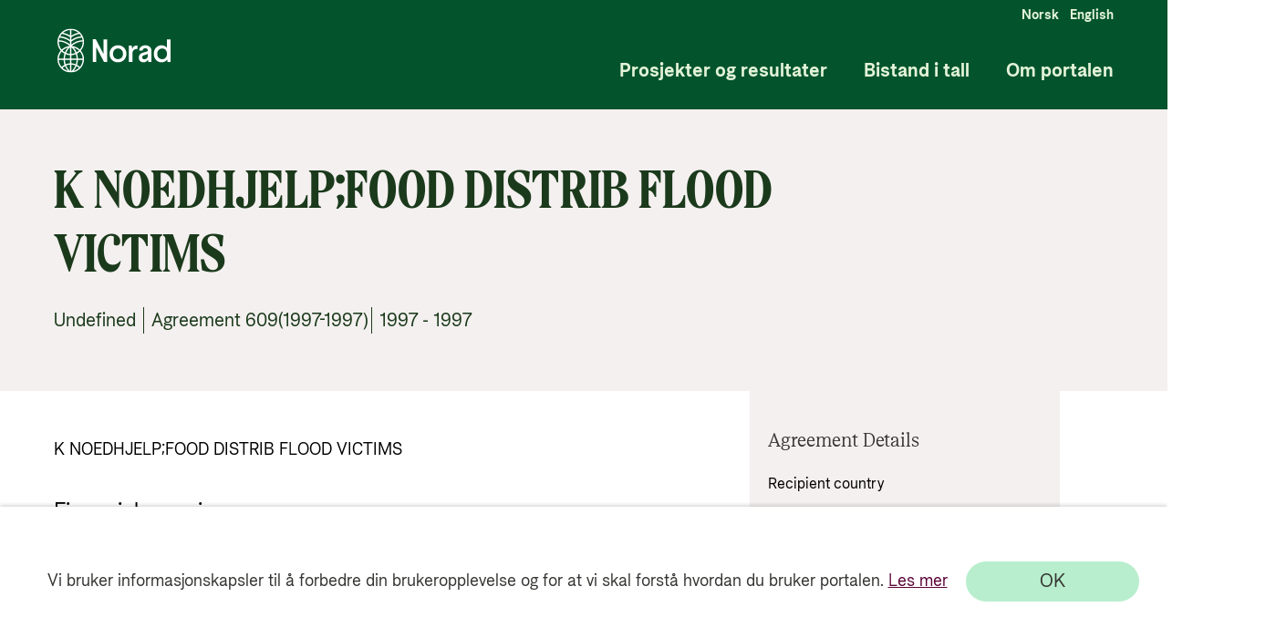

--- FILE ---
content_type: text/html; charset=utf-8
request_url: https://resultater.norad.no/avtale/609(1997-1997)
body_size: 2003
content:
<!doctype html><html lang="no" style="height: 100%"><head><script nonce="U/z+izNp0nE1appfq7b4qw=="src="https://www.googletagmanager.com/gtm.js?id=GTM-PC887G"></script><script nonce="U/z+izNp0nE1appfq7b4qw==">(function (h, o, t, j, a, r) {
        h.hj =
          h.hj ||
          function () {
            (h.hj.q = h.hj.q || []).push(arguments);
          };
        h._hjSettings = { hjid: 3108719, hjsv: 6 };
        a = o.getElementsByTagName("head")[0];
        r = o.createElement("script");
        r.async = 1;
        r.src = t + h._hjSettings.hjid + j + h._hjSettings.hjsv;
        a.appendChild(r);
      })(window, document, "https://static.hotjar.com/c/hotjar-", ".js?sv=");</script><meta charset="utf-8"/><meta name="viewport" content="width=device-width,height=device-height,initial-scale=1,minimum-scale=1"/><meta property="og:title" content="K NOEDHJELP;FOOD DISTRIB FLOOD VICTIMS  "/><meta property="og:url" content="https://app-br-prod.azurewebsites.net/avtale/609(1997-1997)"/><meta property="og:image" content="https://stbronlinedev.blob.core.windows.net/resultatportaldev-blob-pictures/icons/SoMe-23.png"/><meta name="twitter:image" content="https://stbronlinedev.blob.core.windows.net/resultatportaldev-blob-pictures/icons/SoMe-23.png"/><meta name="twitter:title" content="K NOEDHJELP;FOOD DISTRIB FLOOD VICTIMS  "/><meta name="twitter:description" content="K NOEDHJELP;FOOD DISTRIB FLOOD VICTIMS  "/><meta name="twitter:card" content="summary_large_image"/><meta property="og:description" content="K NOEDHJELP;FOOD DISTRIB FLOOD VICTIMS  "/><meta property="og:type" content="website"/><meta name="description" content="K NOEDHJELP;FOOD DISTRIB FLOOD VICTIMS  "/><meta name="theme-color" content="#000000"/><link rel="alternate" hreflang="no" href="__hreflangurl__"/><title>Bistandsresultater</title><link href="https://fonts.googleapis.com/css2?family=Open+Sans:ital,wght@0,300;0,400;0,600;0,700;0,800;1,300;1,400;1,600;1,700;1,800&display=swap" rel="stylesheet"/><style>#CookieReportsPanel,
      .wscrBannerContent {
        display: none !important;
        opacity: 0 !important;
      }</style><link rel="icon" href="/favicon.ico"><script nonce="U/z+izNp0nE1appfq7b4qw=="defer="defer" src="/index.bundle.js"></script></head><body><noscript><iframe src="https://www.googletagmanager.com/ns.html?id=GTM-PC887G" height="0" width="0" style="display: none; visibility: hidden"></iframe></noscript><noscript>You need to enable JavaScript to run this app.</noscript><div id="root"></div></body></html>

--- FILE ---
content_type: text/plain; charset=utf-8
request_url: https://apim-br-online-prod.azure-api.net/resultatportal-prod-api-dotnet/agreement?agreement_number=609(1997-1997)
body_size: 747
content:
{
  "join_agreement_number": "609(1997-1997)",
  "number_of_subframe_agreements": null,
  "agreement_type": "Undefined",
  "agreement_partner": "Undefined",
  "agreement_title": "K NOEDHJELP;FOOD DISTRIB FLOOD VICTIMS  ",
  "agreement_description": "K NOEDHJELP;FOOD DISTRIB FLOOD VICTIMS  ",
  "agreement_period_from": 1997,
  "agreement_period_to": 1997,
  "has_results": 0,
  "agreement_partner_group_visual": "Unspecified",
  "code_tree": [
    "3-0-1"
  ],
  "recipient_country": [
    "Malawi"
  ],
  "recipient_country_no": [
    "Malawi"
  ],
  "pm_environment": 0,
  "pm_reproductive_maternal_newborn_child_health": 0,
  "pm_research": 0,
  "pm_disaster_risk_reduction": 0,
  "pm_disabilities_inclusion": 0,
  "pm_gender_equality": 0,
  "pm_human_rights": 0,
  "pm_bio_diversity": 0,
  "pm_desertification": 0,
  "pm_climate_change_adaptation": 0,
  "pm_climate_change_mitigation": 0,
  "sum_planned_and_disbursed_all_years": 515000.0,
  "total_agreed_amount": null,
  "sd_target": [
    "ERROR:  #N/A"
  ],
  "sd_goal": [],
  "updated_date": "2024-04-25T08:37:07",
  "money": [
    {
      "data_year": 1997,
      "money": 515000.0
    }
  ],
  "document": [],
  "subunit": [],
  "assessment": [],
  "resultstory": []
}

--- FILE ---
content_type: text/plain; charset=utf-8
request_url: https://apim-br-online-prod.azure-api.net/resultatportal-prod-api-dotnet/sectorcode?level=1
body_size: 892
content:
[{"grandParentCode":null,"parentCode":null,"code":1,"english":"Multilateral core support","english_url":"multilateral-core-support","norwegian":"Multilateral kjernestøtte","norwegian_url":"multilateral-kjernestoette"},{"grandParentCode":null,"parentCode":null,"code":2,"english":"In donor costs and unspecified","english_url":"in-donor-costs-and-unspecified","norwegian":"Kostnader i Norge og uspesifisert","norwegian_url":"kostnader-i-norge-og-uspesifisert"},{"grandParentCode":null,"parentCode":null,"code":3,"english":"Emergency assistance","english_url":"emergency-assistance","norwegian":"Nødhjelp","norwegian_url":"noedhjelp"},{"grandParentCode":null,"parentCode":null,"code":4,"english":"Multisector and other","english_url":"multisector-and-other","norwegian":"Multisektor og annet","norwegian_url":"multisektor-og-annet"},{"grandParentCode":null,"parentCode":null,"code":5,"english":"Governance, civil society and conflict prevention","english_url":"governance-civil-society-and-conflict-prevention","norwegian":"Styresett, sivilt samfunn og konfliktforebygging","norwegian_url":"styresett-sivilt-samfunn-og-konfliktforebygging"},{"grandParentCode":null,"parentCode":null,"code":6,"english":"Environment and energy","english_url":"environment-and-energy","norwegian":"Miljø og energi","norwegian_url":"miljoe-og-energi"},{"grandParentCode":null,"parentCode":null,"code":7,"english":"Health and social services","english_url":"health-and-social-services","norwegian":"Helse og sosial sektor","norwegian_url":"helse-og-sosial-sektor"},{"grandParentCode":null,"parentCode":null,"code":8,"english":"Economic infrastructure and services","english_url":"economic-infrastructure-and-services","norwegian":"Økonomisk infrastruktur og tjenester","norwegian_url":"oekonomisk-infrastruktur-og-tjenester"},{"grandParentCode":null,"parentCode":null,"code":9,"english":"Production sectors and trade","english_url":"production-sectors-and-trade","norwegian":"Produksjon og handel","norwegian_url":"produksjon-og-handel"},{"grandParentCode":null,"parentCode":null,"code":10,"english":"Education","english_url":"education","norwegian":"Utdanning","norwegian_url":"utdanning"}]

--- FILE ---
content_type: text/plain; charset=utf-8
request_url: https://apim-br-online-prod.azure-api.net/resultatportal-prod-api-dotnet/sectorcode?level=3
body_size: 19262
content:
[{"grandParentCode":1,"code_tree":"1-0-0","parentCode":0,"code":0,"english":"Multilateral core support","english_url":"multilateral-core-support","norwegian":"Multilateral kjernestøtte","norwegian_url":"multilateral-kjernestoette"},{"grandParentCode":1,"code_tree":"1-910-10","parentCode":910,"code":10,"english":"Multilateral core support","english_url":"multilateral-core-support","norwegian":"Multilateral kjernestøtte","norwegian_url":"multilateral-kjernestoette"},{"grandParentCode":2,"code_tree":"2-0-0","parentCode":0,"code":0,"english":"Administration costs","english_url":"administration-costs","norwegian":"Administrasjonskostnader","norwegian_url":"administrasjonskostnader"},{"grandParentCode":2,"code_tree":"2-9-9","parentCode":9,"code":9,"english":"Other multi sector and unspecified","english_url":"other-multi-sector-and-unspecified","norwegian":"Annet","norwegian_url":"annet"},{"grandParentCode":2,"code_tree":"2-910-10","parentCode":910,"code":10,"english":"Administration costs","english_url":"administration-costs","norwegian":"Administrasjonskostnader","norwegian_url":"administrasjonskostnader"},{"grandParentCode":2,"code_tree":"2-930-10","parentCode":930,"code":10,"english":"Refugees in donor countries","english_url":"refugees-in-donor-countries","norwegian":"Flyktninger i giverland","norwegian_url":"flyktninger-i-giverland"},{"grandParentCode":2,"code_tree":"2-930-11","parentCode":930,"code":11,"english":"Refugees/asylum seekers in donor countries - food and shelter ","english_url":"refugees-asylum-seekers-in-donor-countries-food-and-shelter","norwegian":"Flyktninger/asylsøkere i giverland - mat og beskyttelse","norwegian_url":"flyktninger-asylsoekere-i-giverland-mat-og-beskyttelse"},{"grandParentCode":2,"code_tree":"2-930-12","parentCode":930,"code":12,"english":"Refugees/asylum seekers in donor countries - training","english_url":"refugees-asylum-seekers-in-donor-countries-training","norwegian":"Flyktninger/asylsøkere i giverland - opplæring","norwegian_url":"flyktninger-asylsoekere-i-giverland-opplaering"},{"grandParentCode":2,"code_tree":"2-930-13","parentCode":930,"code":13,"english":"Refugees/asylum seekers in donor countries - health","english_url":"refugees-asylum-seekers-in-donor-countries-health","norwegian":"Flyktninger/asylsøkere i giverland - helse","norwegian_url":"flyktninger-asylsoekere-i-giverland-helse"},{"grandParentCode":2,"code_tree":"2-930-14","parentCode":930,"code":14,"english":"Refugees/asylum seekers in donor countries - other temporary sustenance","english_url":"refugees-asylum-seekers-in-donor-countries-other-temporary-sustenance","norwegian":"Flyktninger/asylsøkere i giverland - annen midlertidig støtte","norwegian_url":"flyktninger-asylsoekere-i-giverland-annen-midlertidig-stoette"},{"grandParentCode":2,"code_tree":"2-930-15","parentCode":930,"code":15,"english":"Refugees/asylum seekers in donor countries - voluntary repatriation","english_url":"refugees-asylum-seekers-in-donor-countries-voluntary-repatriation","norwegian":"Flyktninger/asylsøkere i giverland - frivillig retur","norwegian_url":"flyktninger-asylsoekere-i-giverland-frivillig-retur"},{"grandParentCode":2,"code_tree":"2-930-16","parentCode":930,"code":16,"english":"Refugees/asylum seekers in donor countries - transport","english_url":"refugees-asylum-seekers-in-donor-countries-transport","norwegian":"Flyktninger/asylsøkere i giverland - transport","norwegian_url":"flyktninger-asylsoekere-i-giverland-transport"},{"grandParentCode":2,"code_tree":"2-930-18","parentCode":930,"code":18,"english":"Refugees/asylum seekers in donor countries - administrative costs","english_url":"refugees-asylum-seekers-in-donor-countries-administrative-costs","norwegian":"Flyktninger/asylsøkere i giverland - administrasjonskostnader","norwegian_url":"flyktninger-asylsoekere-i-giverland-administrasjonskostnader"},{"grandParentCode":2,"code_tree":"2-998-10","parentCode":998,"code":10,"english":"Sectors not specified","english_url":"sectors-not-specified","norwegian":"Uspesifisert","norwegian_url":"uspesifisert"},{"grandParentCode":2,"code_tree":"2-998-20","parentCode":998,"code":20,"english":"Promotion of development awareness","english_url":"promotion-of-development-awareness","norwegian":"Fremme av kunnskap om utviklingssamarbeid","norwegian_url":"fremme-av-kunnskap-om-utviklingssamarbeid"},{"grandParentCode":3,"code_tree":"3-0-1","parentCode":0,"code":1,"english":"Import financing, included food aid","english_url":"import-financing-included-food-aid","norwegian":"Finansiering av løpende import (inkludert nødhjelp mat)","norwegian_url":"finansiering-av-loepende-import-inkludert-noedhjelp-mat"},{"grandParentCode":3,"code_tree":"3-0-2","parentCode":0,"code":2,"english":"Humanitarian aid excluding food aid","english_url":"humanitarian-aid-excluding-food-aid","norwegian":"Humanitærhjelp (ekskludert mat)","norwegian_url":"humanitaerhjelp-ekskludert-mat"},{"grandParentCode":3,"code_tree":"3-720-10","parentCode":720,"code":10,"english":"Material relief assistance and services","english_url":"material-relief-assistance-and-services","norwegian":"Nødhjelp - materiell og tjenester ","norwegian_url":"noedhjelp-materiell-og-tjenester"},{"grandParentCode":3,"code_tree":"3-720-11","parentCode":720,"code":11,"english":"Basic Health Care Services in Emergencies","english_url":"basic-health-care-services-in-emergencies","norwegian":"Grunnleggende helsetjenester i kriser","norwegian_url":"grunnleggende-helsetjenester-i-kriser"},{"grandParentCode":3,"code_tree":"3-720-12","parentCode":720,"code":12,"english":"Education in Emergencies","english_url":"education-in-emergencies","norwegian":"Utdanning i kriser","norwegian_url":"utdanning-i-kriser"},{"grandParentCode":3,"code_tree":"3-720-40","parentCode":720,"code":40,"english":"Emergency food assistance","english_url":"emergency-food-assistance","norwegian":"Nødhjelp - matvarebistand","norwegian_url":"noedhjelp-matvarebistand"},{"grandParentCode":3,"code_tree":"3-720-50","parentCode":720,"code":50,"english":"Relief co-ordination and support services","english_url":"relief-co-ordination-and-support-services","norwegian":"Koordinering av nødhjelp; støttefunksjoner og hjelpeapparat","norwegian_url":"koordinering-av-noedhjelp-stoettefunksjoner-og-hjelpeapparat"},{"grandParentCode":3,"code_tree":"3-730-10","parentCode":730,"code":10,"english":"Immediate post-emergency reconstruction and rehabilitation","english_url":"immediate-post-emergency-reconstruction-and-rehabilitation","norwegian":"Umiddelbar gjenoppbygging og rehabilitering etter en nødsituasjon","norwegian_url":"umiddelbar-gjenoppbygging-og-rehabilitering-etter-en-noedsituasjon"},{"grandParentCode":3,"code_tree":"3-740-10","parentCode":740,"code":10,"english":"Disaster prevention and preparedness","english_url":"disaster-prevention-and-preparedness","norwegian":"Katastrofeforebygging og -beredskap","norwegian_url":"katastrofeforebygging-og-beredskap"},{"grandParentCode":3,"code_tree":"3-740-20","parentCode":740,"code":20,"english":"Multi-hazard response preparedness","english_url":"multi-hazard-response-preparedness","norwegian":"Beredskap for katastrofer","norwegian_url":"beredskap-for-katastrofer"},{"grandParentCode":3,"code_tree":"3-920-30","parentCode":920,"code":30,"english":"Support to local and regional voluntary organisations","english_url":"support-to-local-and-regional-voluntary-organisations","norwegian":"Støtte til lokale og regionale frivillige organisasjoner","norwegian_url":"stoette-til-lokale-og-regionale-frivillige-organisasjoner"},{"grandParentCode":4,"code_tree":"4-0-3","parentCode":0,"code":3,"english":"Debt restructuring","english_url":"debt-restructuring","norwegian":"Reorganisering av gjeld","norwegian_url":"reorganisering-av-gjeld"},{"grandParentCode":4,"code_tree":"4-0-4","parentCode":0,"code":4,"english":"Liquidity and budget support","english_url":"liquidity-and-budget-support","norwegian":"Betalingsbalanse- /likviditetsstøtte","norwegian_url":"betalingsbalanse-likviditetsstoette"},{"grandParentCode":4,"code_tree":"4-430-10","parentCode":430,"code":10,"english":"Multisector aid","english_url":"multisector-aid","norwegian":"Tverrsektoriell bistand","norwegian_url":"tverrsektoriell-bistand"},{"grandParentCode":4,"code_tree":"4-430-30","parentCode":430,"code":30,"english":"Urban development and management","english_url":"urban-development-and-management","norwegian":"Byutvikling og -forvaltning","norwegian_url":"byutvikling-og-forvaltning"},{"grandParentCode":4,"code_tree":"4-430-40","parentCode":430,"code":40,"english":"Rural development","english_url":"rural-development","norwegian":"Rural utvikling","norwegian_url":"rural-utvikling"},{"grandParentCode":4,"code_tree":"4-430-50","parentCode":430,"code":50,"english":"Non-agricultural alternative development","english_url":"non-agricultural-alternative-development","norwegian":"Alternativ utvikling (utenfor landbruket)","norwegian_url":"alternativ-utvikling-utenfor-landbruket"},{"grandParentCode":4,"code_tree":"4-430-60","parentCode":430,"code":60,"english":"Disaster Risk Reduction","english_url":"disaster-risk-reduction","norwegian":"Katastroferisikoreduksjon","norwegian_url":"katastroferisikoreduksjon"},{"grandParentCode":4,"code_tree":"4-430-71","parentCode":430,"code":71,"english":"Food security policy and administrative management","english_url":"food-security-policy-and-administrative-management","norwegian":"Matsikkerhetspolicy og administrasjon","norwegian_url":"matsikkerhetspolicy-og-administrasjon"},{"grandParentCode":4,"code_tree":"4-430-72","parentCode":430,"code":72,"english":"Household food security programmes ","english_url":"household-food-security-programmes","norwegian":"Matsikkerhetsprogrammer for husholdninger","norwegian_url":"matsikkerhetsprogrammer-for-husholdninger"},{"grandParentCode":4,"code_tree":"4-430-73","parentCode":430,"code":73,"english":"Food safety and quality","english_url":"food-safety-and-quality","norwegian":"Matssikkerhet og kvalitet","norwegian_url":"matssikkerhet-og-kvalitet"},{"grandParentCode":4,"code_tree":"4-430-81","parentCode":430,"code":81,"english":"Multisector education and training","english_url":"multisector-education-and-training","norwegian":"Flersektorutdanning/-opplæring","norwegian_url":"flersektorutdanning-opplaering"},{"grandParentCode":4,"code_tree":"4-430-82","parentCode":430,"code":82,"english":"Research/scientific institutions","english_url":"research-scientific-institutions","norwegian":"Forskning/vitenskaplige institusjoner","norwegian_url":"forskning-vitenskaplige-institusjoner"},{"grandParentCode":4,"code_tree":"4-510-10","parentCode":510,"code":10,"english":"General budget support","english_url":"general-budget-support","norwegian":"Budsjettstøtte","norwegian_url":"budsjettstoette"},{"grandParentCode":4,"code_tree":"4-520-10","parentCode":520,"code":10,"english":"Food assistance","english_url":"food-assistance","norwegian":"Matvarehjelp","norwegian_url":"matvarehjelp"},{"grandParentCode":4,"code_tree":"4-530-30","parentCode":530,"code":30,"english":"Import support (capital goods)","english_url":"import-support-capital-goods","norwegian":"Importstøtte (kapitalvarer)","norwegian_url":"importstoette-kapitalvarer"},{"grandParentCode":4,"code_tree":"4-530-40","parentCode":530,"code":40,"english":"Import support (commodities)","english_url":"import-support-commodities","norwegian":"Importstøtte (råvarer)","norwegian_url":"importstoette-raavarer"},{"grandParentCode":4,"code_tree":"4-600-10","parentCode":600,"code":10,"english":"Action relating to debt","english_url":"action-relating-to-debt","norwegian":"Gjeldstiltak","norwegian_url":"gjeldstiltak"},{"grandParentCode":4,"code_tree":"4-600-20","parentCode":600,"code":20,"english":"Debt forgiveness","english_url":"debt-forgiveness","norwegian":"Sletting av gjeld","norwegian_url":"sletting-av-gjeld"},{"grandParentCode":4,"code_tree":"4-600-30","parentCode":600,"code":30,"english":"Relief of multilateral debt","english_url":"relief-of-multilateral-debt","norwegian":"Nedskrivning av multilateral gjeld","norwegian_url":"nedskrivning-av-multilateral-gjeld"},{"grandParentCode":4,"code_tree":"4-600-40","parentCode":600,"code":40,"english":"Rescheduling and refinancing","english_url":"rescheduling-and-refinancing","norwegian":"Endring av nedbetalingsplan og refinansiering","norwegian_url":"endring-av-nedbetalingsplan-og-refinansiering"},{"grandParentCode":4,"code_tree":"4-600-61","parentCode":600,"code":61,"english":"Debt for development swap","english_url":"debt-for-development-swap","norwegian":"Bytte av gjeld for utvikling","norwegian_url":"bytte-av-gjeld-for-utvikling"},{"grandParentCode":4,"code_tree":"4-600-63","parentCode":600,"code":63,"english":"Debt buy-back","english_url":"debt-buy-back","norwegian":"Tilbakekjøp av gjeld","norwegian_url":"tilbakekjoep-av-gjeld"},{"grandParentCode":4,"code_tree":"4-9-0","parentCode":9,"code":0,"english":"Rural development","english_url":"rural-development","norwegian":"Distriktsutviklingstiltak","norwegian_url":"distriktsutviklingstiltak"},{"grandParentCode":5,"code_tree":"5-0-9","parentCode":0,"code":9,"english":"Other including democratization, peace and human rights","english_url":"other-including-democratization-peace-and-human-rights","norwegian":"Annet - herunder fredstiltak demokratitiltak og menneskerettigheter","norwegian_url":"annet-herunder-fredstiltak-demokratitiltak-og-menneskerettigheter"},{"grandParentCode":5,"code_tree":"5-1-0","parentCode":1,"code":0,"english":"Economic planning","english_url":"economic-planning","norwegian":"Økonomisk planlegging","norwegian_url":"oekonomisk-planlegging"},{"grandParentCode":5,"code_tree":"5-1-1","parentCode":1,"code":1,"english":"Statistics and documentation","english_url":"statistics-and-documentation","norwegian":"Statistikk, dokumentasjon","norwegian_url":"statistikk-dokumentasjon"},{"grandParentCode":5,"code_tree":"5-1-9","parentCode":1,"code":9,"english":"Other planning and public administration","english_url":"other-planning-and-public-administration","norwegian":"Annet - offentlig administrasjon","norwegian_url":"annet-offentlig-administrasjon"},{"grandParentCode":5,"code_tree":"5-151-10","parentCode":151,"code":10,"english":"Public sector policy and administrative management","english_url":"public-sector-policy-and-administrative-management","norwegian":"Offentlig administrasjon og forvaltning","norwegian_url":"offentlig-administrasjon-og-forvaltning"},{"grandParentCode":5,"code_tree":"5-151-11","parentCode":151,"code":11,"english":"Public finance management","english_url":"public-finance-management","norwegian":"Offentlig økonomistyring","norwegian_url":"offentlig-oekonomistyring"},{"grandParentCode":5,"code_tree":"5-151-12","parentCode":151,"code":12,"english":"Decentralisation and support to subnational government","english_url":"decentralisation-and-support-to-subnational-government","norwegian":"Desentralisering og støtte til lokalmyndigheter","norwegian_url":"desentralisering-og-stoette-til-lokalmyndigheter"},{"grandParentCode":5,"code_tree":"5-151-13","parentCode":151,"code":13,"english":"Anti-corruption organisations and institutions ","english_url":"anti-corruption-organisations-and-institutions","norwegian":"Anti-korrupsjonsorganisasjoner og institusjoner","norwegian_url":"anti-korrupsjonsorganisasjoner-og-institusjoner"},{"grandParentCode":5,"code_tree":"5-151-14","parentCode":151,"code":14,"english":"Domestic Revenue Mobilisation","english_url":"domestic-revenue-mobilisation","norwegian":"Nasjonal ressursmobilisering","norwegian_url":"nasjonal-ressursmobilisering"},{"grandParentCode":5,"code_tree":"5-151-25","parentCode":151,"code":25,"english":"Public Procurement","english_url":"public-procurement","norwegian":"Offentlige anskaffelser","norwegian_url":"offentlige-anskaffelser"},{"grandParentCode":5,"code_tree":"5-151-30","parentCode":151,"code":30,"english":"Legal and judicial development","english_url":"legal-and-judicial-development","norwegian":"Juridisk og rettslig utvikling","norwegian_url":"juridisk-og-rettslig-utvikling"},{"grandParentCode":5,"code_tree":"5-151-40","parentCode":151,"code":40,"english":"Government administration","english_url":"government-administration","norwegian":"Offentlig forvaltning","norwegian_url":"offentlig-forvaltning"},{"grandParentCode":5,"code_tree":"5-151-42","parentCode":151,"code":42,"english":"Macroeconomic policy","english_url":"macroeconomic-policy","norwegian":"Makroøkonomisk politikk/policy","norwegian_url":"makrooekonomisk-politikk-policy"},{"grandParentCode":5,"code_tree":"5-151-50","parentCode":151,"code":50,"english":"Democratic participation and civil society","english_url":"democratic-participation-and-civil-society","norwegian":"Demokratisk deltakelse og sivilsamfunn","norwegian_url":"demokratisk-deltakelse-og-sivilsamfunn"},{"grandParentCode":5,"code_tree":"5-151-51","parentCode":151,"code":51,"english":"Elections","english_url":"elections","norwegian":"Valg","norwegian_url":"valg"},{"grandParentCode":5,"code_tree":"5-151-52","parentCode":151,"code":52,"english":"Legislatures and political parties","english_url":"legislatures-and-political-parties","norwegian":"Lovgivende forsamlinger og politiske partier","norwegian_url":"lovgivende-forsamlinger-og-politiske-partier"},{"grandParentCode":5,"code_tree":"5-151-53","parentCode":151,"code":53,"english":"Media and free flow of information","english_url":"media-and-free-flow-of-information","norwegian":"Media og fri flyt av informasjon","norwegian_url":"media-og-fri-flyt-av-informasjon"},{"grandParentCode":5,"code_tree":"5-151-60","parentCode":151,"code":60,"english":"Human rights","english_url":"human-rights","norwegian":"Menneskerettigheter","norwegian_url":"menneskerettigheter"},{"grandParentCode":5,"code_tree":"5-151-70","parentCode":151,"code":70,"english":"Women’s rights organisations and movements, and government institutions","english_url":"womens-rights-organisations-and-movements-and-government-institutions","norwegian":"Likestillingsorganisasjoner og -institusjoner","norwegian_url":"likestillingsorganisasjoner-og-institusjoner"},{"grandParentCode":5,"code_tree":"5-151-80","parentCode":151,"code":80,"english":"Ending violence against women and girls","english_url":"ending-violence-against-women-and-girls","norwegian":"Vold mot kvinner og jenter","norwegian_url":"vold-mot-kvinner-og-jenter"},{"grandParentCode":5,"code_tree":"5-151-90","parentCode":151,"code":90,"english":"Facilitation of orderly, safe, regular and responsible migration and mobility","english_url":"facilitation-of-orderly-safe-regular-and-responsible-migration-and-mobility","norwegian":"Tilrettelegging av ordnet, sikker, regelmessig og ansvarlig migrasjon og mobilitet","norwegian_url":"tilrettelegging-av-ordnet-sikker-regelmessig-og-ansvarlig-migrasjon-og-mobilitet"},{"grandParentCode":5,"code_tree":"5-152-10","parentCode":152,"code":10,"english":"Security system management and reform","english_url":"security-system-management-and-reform","norwegian":"Forvaltning og reformer av sikkerhetssystemer","norwegian_url":"forvaltning-og-reformer-av-sikkerhetssystemer"},{"grandParentCode":5,"code_tree":"5-152-20","parentCode":152,"code":20,"english":"Civilian peace-building, conflict prevention and resolution","english_url":"civilian-peace-building-conflict-prevention-and-resolution","norwegian":"Sivil fredsbygging, konfliktløsning og forebygging","norwegian_url":"sivil-fredsbygging-konfliktloesning-og-forebygging"},{"grandParentCode":5,"code_tree":"5-152-30","parentCode":152,"code":30,"english":"Participation in international peacekeeping operations","english_url":"participation-in-international-peacekeeping-operations","norwegian":"Fredsbygging etter konflikt (FN)","norwegian_url":"fredsbygging-etter-konflikt-fn"},{"grandParentCode":5,"code_tree":"5-152-40","parentCode":152,"code":40,"english":"Reintegration and SALW control","english_url":"reintegration-and-salw-control","norwegian":"Reintegrering og kontroll av små og lette våpen","norwegian_url":"reintegrering-og-kontroll-av-smaa-og-lette-vaapen"},{"grandParentCode":5,"code_tree":"5-152-50","parentCode":152,"code":50,"english":"Removal of land mines and explosive remnants of war","english_url":"removal-of-land-mines-and-explosive-remnants-of-war","norwegian":"Minerydding","norwegian_url":"minerydding"},{"grandParentCode":5,"code_tree":"5-152-61","parentCode":152,"code":61,"english":"Child soldiers (Prevention and demobilisation)","english_url":"child-soldiers-prevention-and-demobilisation","norwegian":"Barnesoldater (forebygging og demobilisering)","norwegian_url":"barnesoldater-forebygging-og-demobilisering"},{"grandParentCode":5,"code_tree":"5-9-1","parentCode":9,"code":1,"english":"Gender projects","english_url":"gender-projects","norwegian":"Kvinneprosjekter","norwegian_url":"kvinneprosjekter"},{"grandParentCode":6,"code_tree":"6-2-0","parentCode":2,"code":0,"english":"Power generation and distribution","english_url":"power-generation-and-distribution","norwegian":"Kraftproduksjon og distribusjon","norwegian_url":"kraftproduksjon-og-distribusjon"},{"grandParentCode":6,"code_tree":"6-231-10","parentCode":231,"code":10,"english":"Energy policy and administrative management","english_url":"energy-policy-and-administrative-management","norwegian":"Energipolitikk og -forvaltning","norwegian_url":"energipolitikk-og-forvaltning"},{"grandParentCode":6,"code_tree":"6-231-81","parentCode":231,"code":81,"english":"Energy education/training","english_url":"energy-education-training","norwegian":"Energiutdanning og opplæring","norwegian_url":"energiutdanning-og-opplaering"},{"grandParentCode":6,"code_tree":"6-231-82","parentCode":231,"code":82,"english":"Energy research","english_url":"energy-research","norwegian":"Energiforskning","norwegian_url":"energiforskning"},{"grandParentCode":6,"code_tree":"6-231-83","parentCode":231,"code":83,"english":"Energy conservation and demand-side efficiency","english_url":"energy-conservation-and-demand-side-efficiency","norwegian":"Energibesparing og etterspørselseffektivitet","norwegian_url":"energibesparing-og-etterspoerselseffektivitet"},{"grandParentCode":6,"code_tree":"6-232-10","parentCode":232,"code":10,"english":"Energy generation, renewable sources – multiple technologies","english_url":"energy-generation-renewable-sources-–-multiple-technologies","norwegian":"Energiproduksjon, fornybare kilder - flere teknologier","norwegian_url":"energiproduksjon-fornybare-kilder-flere-teknologier"},{"grandParentCode":6,"code_tree":"6-232-20","parentCode":232,"code":20,"english":"Hydro-electric power plants","english_url":"hydro-electric-power-plants","norwegian":"Vannkraftverk","norwegian_url":"vannkraftverk"},{"grandParentCode":6,"code_tree":"6-232-30","parentCode":232,"code":30,"english":"Solar energy for centralised grids","english_url":"solar-energy-for-centralised-grids","norwegian":"Solkraft, sentrale nett","norwegian_url":"solkraft-sentrale-nett"},{"grandParentCode":6,"code_tree":"6-232-31","parentCode":232,"code":31,"english":"Solar energy for isolated grids and standalone systems","english_url":"solar-energy-for-isolated-grids-and-standalone-systems","norwegian":"Solkraft, isolerte nett og enkeltsystemer","norwegian_url":"solkraft-isolerte-nett-og-enkeltsystemer"},{"grandParentCode":6,"code_tree":"6-232-40","parentCode":232,"code":40,"english":"Wind energy","english_url":"wind-energy","norwegian":"Vindkraft","norwegian_url":"vindkraft"},{"grandParentCode":6,"code_tree":"6-232-60","parentCode":232,"code":60,"english":"Geothermal energy","english_url":"geothermal-energy","norwegian":"Geotermisk energi","norwegian_url":"geotermisk-energi"},{"grandParentCode":6,"code_tree":"6-232-70","parentCode":232,"code":70,"english":"Biofuel-fired power plants","english_url":"biofuel-fired-power-plants","norwegian":"Biobrenselkraftverk","norwegian_url":"biobrenselkraftverk"},{"grandParentCode":6,"code_tree":"6-233-10","parentCode":233,"code":10,"english":"Energy generation, non-renewable sources – unspecified","english_url":"energy-generation-non-renewable-sources-–-unspecified","norwegian":"Energiproduksjon, ikke-fornybare kilder - uspesifisert","norwegian_url":"energiproduksjon-ikke-fornybare-kilder-uspesifisert"},{"grandParentCode":6,"code_tree":"6-233-20","parentCode":233,"code":20,"english":"Coal-fired electric power plants","english_url":"coal-fired-electric-power-plants","norwegian":"Kullkraftverk","norwegian_url":"kullkraftverk"},{"grandParentCode":6,"code_tree":"6-233-30","parentCode":233,"code":30,"english":"Oil-fired electric power plants","english_url":"oil-fired-electric-power-plants","norwegian":"Oljekraftverk","norwegian_url":"oljekraftverk"},{"grandParentCode":6,"code_tree":"6-233-40","parentCode":233,"code":40,"english":"Natural gas-fired electric power plants","english_url":"natural-gas-fired-electric-power-plants","norwegian":"Naturgasskraftverk","norwegian_url":"naturgasskraftverk"},{"grandParentCode":6,"code_tree":"6-233-60","parentCode":233,"code":60,"english":"Non-renewable waste-fired electric power plants","english_url":"non-renewable-waste-fired-electric-power-plants","norwegian":"Ikke-fornybare kraftverk","norwegian_url":"ikke-fornybare-kraftverk"},{"grandParentCode":6,"code_tree":"6-234-10","parentCode":234,"code":10,"english":"Hybrid energy electric power plants","english_url":"hybrid-energy-electric-power-plants","norwegian":"Kraftverk med hybrid energiproduksjon","norwegian_url":"kraftverk-med-hybrid-energiproduksjon"},{"grandParentCode":6,"code_tree":"6-235-10","parentCode":235,"code":10,"english":"Nuclear energy electric power plants and nuclear safety","english_url":"nuclear-energy-electric-power-plants-and-nuclear-safety","norwegian":"Kjernekraftverk og kjernesikkerhet","norwegian_url":"kjernekraftverk-og-kjernesikkerhet"},{"grandParentCode":6,"code_tree":"6-236-30","parentCode":236,"code":30,"english":"Electric power transmission and distribution (centralised grids)","english_url":"electric-power-transmission-and-distribution-centralised-grids","norwegian":"Elektrisk kraftoverføring og distribusjon (sentrale nett)","norwegian_url":"elektrisk-kraftoverfoering-og-distribusjon-sentrale-nett"},{"grandParentCode":6,"code_tree":"6-236-31","parentCode":236,"code":31,"english":"Electric power transmission and distribution (isolated mini-grids)","english_url":"electric-power-transmission-and-distribution-isolated-mini-grids","norwegian":"Elektrisk kraftoverføring og distribusjon (isolerte nett)","norwegian_url":"elektrisk-kraftoverfoering-og-distribusjon-isolerte-nett"},{"grandParentCode":6,"code_tree":"6-236-40","parentCode":236,"code":40,"english":"Gas distribution","english_url":"gas-distribution","norwegian":"Gassdistribusjon","norwegian_url":"gassdistribusjon"},{"grandParentCode":6,"code_tree":"6-236-41","parentCode":236,"code":41,"english":"Retail distribution of liquid or solid fossil fuels","english_url":"retail-distribution-of-liquid-or-solid-fossil-fuels","norwegian":"Handelsdistribusjon av flytende eller faste fossile brensler","norwegian_url":"handelsdistribusjon-av-flytende-eller-faste-fossile-brensler"},{"grandParentCode":6,"code_tree":"6-410-10","parentCode":410,"code":10,"english":"Environmental policy and administrative management","english_url":"environmental-policy-and-administrative-management","norwegian":"Miljøvernpolitikk og -forvaltning","norwegian_url":"miljoevernpolitikk-og-forvaltning"},{"grandParentCode":6,"code_tree":"6-410-20","parentCode":410,"code":20,"english":"Biosphere protection","english_url":"biosphere-protection","norwegian":"Vern av biosfæren","norwegian_url":"vern-av-biosfaeren"},{"grandParentCode":6,"code_tree":"6-410-30","parentCode":410,"code":30,"english":"Bio-diversity","english_url":"bio-diversity","norwegian":"Biologisk mangfold","norwegian_url":"biologisk-mangfold"},{"grandParentCode":6,"code_tree":"6-410-40","parentCode":410,"code":40,"english":"Site preservation","english_url":"site-preservation","norwegian":"Landskapsvern","norwegian_url":"landskapsvern"},{"grandParentCode":6,"code_tree":"6-410-50","parentCode":410,"code":50,"english":"Flood prevention/control","english_url":"flood-prevention-control","norwegian":"Flomkontroll og -forebygging","norwegian_url":"flomkontroll-og-forebygging"},{"grandParentCode":6,"code_tree":"6-410-81","parentCode":410,"code":81,"english":"Environmental education and training","english_url":"environmental-education-and-training","norwegian":"Miljøutdanning og opplæring","norwegian_url":"miljoeutdanning-og-opplaering"},{"grandParentCode":6,"code_tree":"6-410-82","parentCode":410,"code":82,"english":"Environmental research","english_url":"environmental-research","norwegian":"Miljøforskning","norwegian_url":"miljoeforskning"},{"grandParentCode":6,"code_tree":"6-9-2","parentCode":9,"code":2,"english":"Environmental programmes","english_url":"environmental-programmes","norwegian":"Miljøvern","norwegian_url":"miljoevern"},{"grandParentCode":7,"code_tree":"7-121-10","parentCode":121,"code":10,"english":"Health policy and administrative management","english_url":"health-policy-and-administrative-management","norwegian":"Helsepolitikk og -forvaltning","norwegian_url":"helsepolitikk-og-forvaltning"},{"grandParentCode":7,"code_tree":"7-121-81","parentCode":121,"code":81,"english":"Medical education and training","english_url":"medical-education-and-training","norwegian":"Medisinsk utdanning og opplæring","norwegian_url":"medisinsk-utdanning-og-opplaering"},{"grandParentCode":7,"code_tree":"7-121-82","parentCode":121,"code":82,"english":"Medical research","english_url":"medical-research","norwegian":"Medisinsk forskning","norwegian_url":"medisinsk-forskning"},{"grandParentCode":7,"code_tree":"7-121-91","parentCode":121,"code":91,"english":"Medical services","english_url":"medical-services","norwegian":"Medisinske tjenester","norwegian_url":"medisinske-tjenester"},{"grandParentCode":7,"code_tree":"7-122-20","parentCode":122,"code":20,"english":"Basic health care","english_url":"basic-health-care","norwegian":"Grunnleggende helsetjenester","norwegian_url":"grunnleggende-helsetjenester"},{"grandParentCode":7,"code_tree":"7-122-30","parentCode":122,"code":30,"english":"Basic health infrastructure","english_url":"basic-health-infrastructure","norwegian":"Infrastruktur for primærhelse","norwegian_url":"infrastruktur-for-primaerhelse"},{"grandParentCode":7,"code_tree":"7-122-40","parentCode":122,"code":40,"english":"Basic nutrition","english_url":"basic-nutrition","norwegian":"Ernæring","norwegian_url":"ernaering"},{"grandParentCode":7,"code_tree":"7-122-50","parentCode":122,"code":50,"english":"Infectious disease control","english_url":"infectious-disease-control","norwegian":"Bekjempelse av smittsomme sykdommer","norwegian_url":"bekjempelse-av-smittsomme-sykdommer"},{"grandParentCode":7,"code_tree":"7-122-61","parentCode":122,"code":61,"english":"Health education","english_url":"health-education","norwegian":"Helseutdanning","norwegian_url":"helseutdanning"},{"grandParentCode":7,"code_tree":"7-122-62","parentCode":122,"code":62,"english":"Malaria control","english_url":"malaria-control","norwegian":"Bekjempelse av malaria","norwegian_url":"bekjempelse-av-malaria"},{"grandParentCode":7,"code_tree":"7-122-63","parentCode":122,"code":63,"english":"Tuberculosis control","english_url":"tuberculosis-control","norwegian":"Bekjempelse av tuberkolose","norwegian_url":"bekjempelse-av-tuberkolose"},{"grandParentCode":7,"code_tree":"7-122-64","parentCode":122,"code":64,"english":"COVID-19 control","english_url":"covid-19-control","norwegian":"COVID-19-kontroll","norwegian_url":"covid-19-kontroll"},{"grandParentCode":7,"code_tree":"7-122-81","parentCode":122,"code":81,"english":"Health personnel development","english_url":"health-personnel-development","norwegian":"Opplæring av helsepersonell","norwegian_url":"opplaering-av-helsepersonell"},{"grandParentCode":7,"code_tree":"7-123-10","parentCode":123,"code":10,"english":"NCDs control, general","english_url":"ncds-control-general","norwegian":"Ikke-smittsomme sykdommer, generelt","norwegian_url":"ikke-smittsomme-sykdommer-generelt"},{"grandParentCode":7,"code_tree":"7-123-20","parentCode":123,"code":20,"english":"Tobacco use control","english_url":"tobacco-use-control","norwegian":"Tobakk, reduksjon av bruk","norwegian_url":"tobakk-reduksjon-av-bruk"},{"grandParentCode":7,"code_tree":"7-123-30","parentCode":123,"code":30,"english":"Control of harmful use of alcohol and drugs","english_url":"control-of-harmful-use-of-alcohol-and-drugs","norwegian":"Alkohol og narkotika, kontroll og reduksjon av skadelig bruk","norwegian_url":"alkohol-og-narkotika-kontroll-og-reduksjon-av-skadelig-bruk"},{"grandParentCode":7,"code_tree":"7-123-40","parentCode":123,"code":40,"english":"Promotion of mental health and well-being","english_url":"promotion-of-mental-health-and-well-being","norwegian":"Fremme av mental helse og velvære","norwegian_url":"fremme-av-mental-helse-og-velvaere"},{"grandParentCode":7,"code_tree":"7-123-50","parentCode":123,"code":50,"english":"Other prevention and treatment of NCDs","english_url":"other-prevention-and-treatment-of-ncds","norwegian":"Annen forebygging og behandling av ikke-smittsomme sykdommer","norwegian_url":"annen-forebygging-og-behandling-av-ikke-smittsomme-sykdommer"},{"grandParentCode":7,"code_tree":"7-123-82","parentCode":123,"code":82,"english":"Research for prevention and control of NCDs","english_url":"research-for-prevention-and-control-of-ncds","norwegian":"Forskning for forebygging og kontroll av ikke-smittsomme sykdommer","norwegian_url":"forskning-for-forebygging-og-kontroll-av-ikke-smittsomme-sykdommer"},{"grandParentCode":7,"code_tree":"7-130-10","parentCode":130,"code":10,"english":"Population policy and administrative management","english_url":"population-policy-and-administrative-management","norwegian":"Befolkningspolitikk og -forvaltning","norwegian_url":"befolkningspolitikk-og-forvaltning"},{"grandParentCode":7,"code_tree":"7-130-20","parentCode":130,"code":20,"english":"Reproductive health care","english_url":"reproductive-health-care","norwegian":"Reproduktiv helse","norwegian_url":"reproduktiv-helse"},{"grandParentCode":7,"code_tree":"7-130-30","parentCode":130,"code":30,"english":"Family planning","english_url":"family-planning","norwegian":"Familieplanlegging","norwegian_url":"familieplanlegging"},{"grandParentCode":7,"code_tree":"7-130-40","parentCode":130,"code":40,"english":"STD control including HIV/AIDS","english_url":"std-control-including-hiv-aids","norwegian":"Bekjempelse av seksuelt overførbare sykdommer inkludert HIV/AIDS","norwegian_url":"bekjempelse-av-seksuelt-overfoerbare-sykdommer-inkludert-hiv-aids"},{"grandParentCode":7,"code_tree":"7-130-81","parentCode":130,"code":81,"english":"Personnel development for population and reproductive health","english_url":"personnel-development-for-population-and-reproductive-health","norwegian":"Utdanning og opplæring innen reproduktiv helse","norwegian_url":"utdanning-og-opplaering-innen-reproduktiv-helse"},{"grandParentCode":7,"code_tree":"7-140-10","parentCode":140,"code":10,"english":"Water sector policy and administrative management","english_url":"water-sector-policy-and-administrative-management","norwegian":"Politikk og forvaltning av vannressurser","norwegian_url":"politikk-og-forvaltning-av-vannressurser"},{"grandParentCode":7,"code_tree":"7-140-15","parentCode":140,"code":15,"english":"Water resources conservation (including data collection)","english_url":"water-resources-conservation-including-data-collection","norwegian":"Vern av vannressurser (inkludert datainnhenting)","norwegian_url":"vern-av-vannressurser-inkludert-datainnhenting"},{"grandParentCode":7,"code_tree":"7-140-20","parentCode":140,"code":20,"english":"Water supply and sanitation - large systems","english_url":"water-supply-and-sanitation-large-systems","norwegian":"Vann og sanitær - større systemer","norwegian_url":"vann-og-sanitaer-stoerre-systemer"},{"grandParentCode":7,"code_tree":"7-140-21","parentCode":140,"code":21,"english":"Water supply - large systems","english_url":"water-supply-large-systems","norwegian":"Vannforsyning - større systemer","norwegian_url":"vannforsyning-stoerre-systemer"},{"grandParentCode":7,"code_tree":"7-140-22","parentCode":140,"code":22,"english":"Sanitation - large systems","english_url":"sanitation-large-systems","norwegian":"Sanitær - Større systemer","norwegian_url":"sanitaer-stoerre-systemer"},{"grandParentCode":7,"code_tree":"7-140-30","parentCode":140,"code":30,"english":"Basic drinking water supply and basic sanitation","english_url":"basic-drinking-water-supply-and-basic-sanitation","norwegian":"Grunnleggende vannforsyning og sanitær","norwegian_url":"grunnleggende-vannforsyning-og-sanitaer"},{"grandParentCode":7,"code_tree":"7-140-31","parentCode":140,"code":31,"english":"Basic drinking water supply","english_url":"basic-drinking-water-supply","norwegian":"Grunnleggende drikkevannsforsyning","norwegian_url":"grunnleggende-drikkevannsforsyning"},{"grandParentCode":7,"code_tree":"7-140-32","parentCode":140,"code":32,"english":"Basic sanitation","english_url":"basic-sanitation","norwegian":"Grunnleggende sanitær","norwegian_url":"grunnleggende-sanitaer"},{"grandParentCode":7,"code_tree":"7-140-40","parentCode":140,"code":40,"english":"River basins’ development","english_url":"river-basins-development","norwegian":"Vassdragsutvikling","norwegian_url":"vassdragsutvikling"},{"grandParentCode":7,"code_tree":"7-140-50","parentCode":140,"code":50,"english":"Waste management/disposal","english_url":"waste-management-disposal","norwegian":"Avfallshåndtering/oppsamling","norwegian_url":"avfallshaandtering-oppsamling"},{"grandParentCode":7,"code_tree":"7-140-81","parentCode":140,"code":81,"english":"Education and training in water supply and sanitation","english_url":"education-and-training-in-water-supply-and-sanitation","norwegian":"Utdanning og opplæring innen vannforsyning og sanitær","norwegian_url":"utdanning-og-opplaering-innen-vannforsyning-og-sanitaer"},{"grandParentCode":7,"code_tree":"7-160-10","parentCode":160,"code":10,"english":"Social Protection","english_url":"social-protection","norwegian":"Sosial beskyttelse","norwegian_url":"sosial-beskyttelse"},{"grandParentCode":7,"code_tree":"7-160-20","parentCode":160,"code":20,"english":"Employment creation","english_url":"employment-creation","norwegian":"Sysselsettingsskaping","norwegian_url":"sysselsettingsskaping"},{"grandParentCode":7,"code_tree":"7-160-30","parentCode":160,"code":30,"english":"Housing policy and administrative management","english_url":"housing-policy-and-administrative-management","norwegian":"Boligpolitikk og -forvaltning","norwegian_url":"boligpolitikk-og-forvaltning"},{"grandParentCode":7,"code_tree":"7-160-40","parentCode":160,"code":40,"english":"Low-cost housing","english_url":"low-cost-housing","norwegian":"Lavkostnadsboliger","norwegian_url":"lavkostnadsboliger"},{"grandParentCode":7,"code_tree":"7-160-50","parentCode":160,"code":50,"english":"Multisector aid for basic social services","english_url":"multisector-aid-for-basic-social-services","norwegian":"Multisektorbistand til grunnleggende sosiale tjenester","norwegian_url":"multisektorbistand-til-grunnleggende-sosiale-tjenester"},{"grandParentCode":7,"code_tree":"7-160-61","parentCode":160,"code":61,"english":"Culture and recreation","english_url":"culture-and-recreation","norwegian":"Kultur og rekreasjon","norwegian_url":"kultur-og-rekreasjon"},{"grandParentCode":7,"code_tree":"7-160-62","parentCode":160,"code":62,"english":"Statistical capacity building","english_url":"statistical-capacity-building","norwegian":"Oppbygging av statistisk kompetanse","norwegian_url":"oppbygging-av-statistisk-kompetanse"},{"grandParentCode":7,"code_tree":"7-160-63","parentCode":160,"code":63,"english":"Narcotics control","english_url":"narcotics-control","norwegian":"Narkotikabekjempelse","norwegian_url":"narkotikabekjempelse"},{"grandParentCode":7,"code_tree":"7-160-64","parentCode":160,"code":64,"english":"Social mitigation of HIV/AIDS","english_url":"social-mitigation-of-hiv-aids","norwegian":"Sosiale tiltak for HIV/AIDS-rammede","norwegian_url":"sosiale-tiltak-for-hiv-aids-rammede"},{"grandParentCode":7,"code_tree":"7-160-70","parentCode":160,"code":70,"english":"Labour Rights","english_url":"labour-rights","norwegian":"Arbeidsrettigheter","norwegian_url":"arbeidsrettigheter"},{"grandParentCode":7,"code_tree":"7-160-80","parentCode":160,"code":80,"english":"Social Dialogue","english_url":"social-dialogue","norwegian":"Sosial dialog","norwegian_url":"sosial-dialog"},{"grandParentCode":7,"code_tree":"7-2-1","parentCode":2,"code":1,"english":"Water supply","english_url":"water-supply","norwegian":"Vannforsyning","norwegian_url":"vannforsyning"},{"grandParentCode":7,"code_tree":"7-7-0","parentCode":7,"code":0,"english":"Hospitals and health centres","english_url":"hospitals-and-health-centres","norwegian":"Sykehus, helsesentre","norwegian_url":"sykehus-helsesentre"},{"grandParentCode":7,"code_tree":"7-7-1","parentCode":7,"code":1,"english":"Building health care centres","english_url":"building-health-care-centres","norwegian":"Utbygging av helsestasjoner, helseposter og lignende","norwegian_url":"utbygging-av-helsestasjoner-helseposter-og-lignende"},{"grandParentCode":7,"code_tree":"7-7-2","parentCode":7,"code":2,"english":"Family planning","english_url":"family-planning","norwegian":"Mor/barnprogrammer, familieplanlegging, befolkningsprosjekter","norwegian_url":"mor-barnprogrammer-familieplanlegging-befolkningsprosjekter"},{"grandParentCode":7,"code_tree":"7-7-3","parentCode":7,"code":3,"english":"Nurses and vaccination","english_url":"nurses-and-vaccination","norwegian":"Sykepleie, vaksinasjonsprogrammer, sykdoms- og epidemikontroll","norwegian_url":"sykepleie-vaksinasjonsprogrammer-sykdoms-og-epidemikontroll"},{"grandParentCode":7,"code_tree":"7-7-4","parentCode":7,"code":4,"english":"Public health administration","english_url":"public-health-administration","norwegian":"Offentlig helseadministrasjon","norwegian_url":"offentlig-helseadministrasjon"},{"grandParentCode":7,"code_tree":"7-7-5","parentCode":7,"code":5,"english":"Dental health","english_url":"dental-health","norwegian":"Tannhelse","norwegian_url":"tannhelse"},{"grandParentCode":7,"code_tree":"7-7-6","parentCode":7,"code":6,"english":"AIDS control","english_url":"aids-control","norwegian":"Tiltak for bekjempelse av AIDS","norwegian_url":"tiltak-for-bekjempelse-av-aids"},{"grandParentCode":7,"code_tree":"7-7-9","parentCode":7,"code":9,"english":"Other health and population programmes","english_url":"other-health-and-population-programmes","norwegian":"Annet - helse og befolkning","norwegian_url":"annet-helse-og-befolkning"},{"grandParentCode":7,"code_tree":"7-8-0","parentCode":8,"code":0,"english":"Housing programmes","english_url":"housing-programmes","norwegian":"Boligprogrammer, husbank, byggeforsikring","norwegian_url":"boligprogrammer-husbank-byggeforsikring"},{"grandParentCode":7,"code_tree":"7-8-1","parentCode":8,"code":1,"english":"Construction projects and settlements","english_url":"construction-projects-and-settlements","norwegian":"Nybyggingsprogrammer (settlement)","norwegian_url":"nybyggingsprogrammer-settlement"},{"grandParentCode":7,"code_tree":"7-8-2","parentCode":8,"code":2,"english":"Social institutions","english_url":"social-institutions","norwegian":"Sosialinstitusjoner","norwegian_url":"sosialinstitusjoner"},{"grandParentCode":7,"code_tree":"7-8-3","parentCode":8,"code":3,"english":"Cultural activities","english_url":"cultural-activities","norwegian":"Kulturtiltak","norwegian_url":"kulturtiltak"},{"grandParentCode":7,"code_tree":"7-8-9","parentCode":8,"code":9,"english":"Other social infrastructure and culture","english_url":"other-social-infrastructure-and-culture","norwegian":"Annet - sosial infrastruktur, kultur","norwegian_url":"annet-sosial-infrastruktur-kultur"},{"grandParentCode":8,"code_tree":"8-2-2","parentCode":2,"code":2,"english":"Telecommunications","english_url":"telecommunications","norwegian":"Telekommunikasjon","norwegian_url":"telekommunikasjon"},{"grandParentCode":8,"code_tree":"8-2-3","parentCode":2,"code":3,"english":"Road transport","english_url":"road-transport","norwegian":"Veitransport","norwegian_url":"veitransport"},{"grandParentCode":8,"code_tree":"8-2-4","parentCode":2,"code":4,"english":"Sea transport","english_url":"sea-transport","norwegian":"Sjøtransport","norwegian_url":"sjoetransport"},{"grandParentCode":8,"code_tree":"8-2-5","parentCode":2,"code":5,"english":"Harbour development","english_url":"harbour-development","norwegian":"Havneutbygging","norwegian_url":"havneutbygging"},{"grandParentCode":8,"code_tree":"8-2-9","parentCode":2,"code":9,"english":"Other public utilities","english_url":"other-public-utilities","norwegian":"Annet - offentlige nyttefunksjoner","norwegian_url":"annet-offentlige-nyttefunksjoner"},{"grandParentCode":8,"code_tree":"8-210-10","parentCode":210,"code":10,"english":"Transport policy and administrative management","english_url":"transport-policy-and-administrative-management","norwegian":"Transportpolitikk og -forvaltning","norwegian_url":"transportpolitikk-og-forvaltning"},{"grandParentCode":8,"code_tree":"8-210-20","parentCode":210,"code":20,"english":"Road transport","english_url":"road-transport","norwegian":"Veitransport","norwegian_url":"veitransport"},{"grandParentCode":8,"code_tree":"8-210-30","parentCode":210,"code":30,"english":"Rail transport","english_url":"rail-transport","norwegian":"Jernbanetransport","norwegian_url":"jernbanetransport"},{"grandParentCode":8,"code_tree":"8-210-40","parentCode":210,"code":40,"english":"Water transport","english_url":"water-transport","norwegian":"Vanntransport","norwegian_url":"vanntransport"},{"grandParentCode":8,"code_tree":"8-210-50","parentCode":210,"code":50,"english":"Air transport","english_url":"air-transport","norwegian":"Lufttransport","norwegian_url":"lufttransport"},{"grandParentCode":8,"code_tree":"8-210-61","parentCode":210,"code":61,"english":"Storage","english_url":"storage","norwegian":"Lager","norwegian_url":"lager"},{"grandParentCode":8,"code_tree":"8-210-81","parentCode":210,"code":81,"english":"Education and training in transport and storage","english_url":"education-and-training-in-transport-and-storage","norwegian":"Utdanning og opplæring innen transport og lagring","norwegian_url":"utdanning-og-opplaering-innen-transport-og-lagring"},{"grandParentCode":8,"code_tree":"8-220-10","parentCode":220,"code":10,"english":"Communications policy and administrative management","english_url":"communications-policy-and-administrative-management","norwegian":"Kommunikasjonspolitikk og -forvaltning","norwegian_url":"kommunikasjonspolitikk-og-forvaltning"},{"grandParentCode":8,"code_tree":"8-220-20","parentCode":220,"code":20,"english":"Telecommunications","english_url":"telecommunications","norwegian":"Telekommunikasjon","norwegian_url":"telekommunikasjon"},{"grandParentCode":8,"code_tree":"8-220-30","parentCode":220,"code":30,"english":"Radio/television/print media","english_url":"radio-television-print-media","norwegian":"Radio/fjernsyn/trykte medier","norwegian_url":"radio-fjernsyn-trykte-medier"},{"grandParentCode":8,"code_tree":"8-220-40","parentCode":220,"code":40,"english":"Information and communication technology (ICT)","english_url":"information-and-communication-technology-ict","norwegian":"Informasjons- og kommunikasjonsteknologi (IKT)","norwegian_url":"informasjons-og-kommunikasjonsteknologi-ikt"},{"grandParentCode":8,"code_tree":"8-240-10","parentCode":240,"code":10,"english":"Financial policy and administrative management","english_url":"financial-policy-and-administrative-management","norwegian":"Finanspolitikk og -forvaltning","norwegian_url":"finanspolitikk-og-forvaltning"},{"grandParentCode":8,"code_tree":"8-240-20","parentCode":240,"code":20,"english":"Monetary institutions","english_url":"monetary-institutions","norwegian":"Sentralbanker","norwegian_url":"sentralbanker"},{"grandParentCode":8,"code_tree":"8-240-30","parentCode":240,"code":30,"english":"Formal sector financial intermediaries","english_url":"formal-sector-financial-intermediaries","norwegian":"Finansielle tjenester - formell sektor","norwegian_url":"finansielle-tjenester-formell-sektor"},{"grandParentCode":8,"code_tree":"8-240-40","parentCode":240,"code":40,"english":"Informal/semi-formal financial  intermediaries","english_url":"informal-semi-formal-financial-intermediaries","norwegian":"Finansielle tjenester - uformell sektor","norwegian_url":"finansielle-tjenester-uformell-sektor"},{"grandParentCode":8,"code_tree":"8-240-81","parentCode":240,"code":81,"english":"Education and training in banking and financial services","english_url":"education-and-training-in-banking-and-financial-services","norwegian":"Utdanning og opplæring innen bank og finansielle tjenester","norwegian_url":"utdanning-og-opplaering-innen-bank-og-finansielle-tjenester"},{"grandParentCode":8,"code_tree":"8-250-10","parentCode":250,"code":10,"english":"Business Policy and Administration","english_url":"business-policy-and-administration","norwegian":"Forretningspolicy og administrasjon","norwegian_url":"forretningspolicy-og-administrasjon"},{"grandParentCode":8,"code_tree":"8-250-20","parentCode":250,"code":20,"english":"Privatisation","english_url":"privatisation","norwegian":"Privatisering","norwegian_url":"privatisering"},{"grandParentCode":8,"code_tree":"8-250-30","parentCode":250,"code":30,"english":"Business development services","english_url":"business-development-services","norwegian":"Forretningsutviklingstjenester","norwegian_url":"forretningsutviklingstjenester"},{"grandParentCode":8,"code_tree":"8-250-40","parentCode":250,"code":40,"english":"Responsible Business Conduct","english_url":"responsible-business-conduct","norwegian":"Ansvarlig forretningsadferd","norwegian_url":"ansvarlig-forretningsadferd"},{"grandParentCode":8,"code_tree":"8-5-0","parentCode":5,"code":0,"english":"Agricultural banking and finance","english_url":"agricultural-banking-and-finance","norwegian":"Landbruksbanker og finansieringsinstitusjoner for landbruk","norwegian_url":"landbruksbanker-og-finansieringsinstitusjoner-for-landbruk"},{"grandParentCode":8,"code_tree":"8-5-1","parentCode":5,"code":1,"english":"Industry financing","english_url":"industry-financing","norwegian":"Industrifinansiering","norwegian_url":"industrifinansiering"},{"grandParentCode":8,"code_tree":"8-5-2","parentCode":5,"code":2,"english":"Rural development financing","english_url":"rural-development-financing","norwegian":"Distriktsutviklingsfinansiering","norwegian_url":"distriktsutviklingsfinansiering"},{"grandParentCode":8,"code_tree":"8-5-3","parentCode":5,"code":3,"english":"Trade and export support","english_url":"trade-and-export-support","norwegian":"Handel og eksportfinansiering, eksportfremmende tiltak","norwegian_url":"handel-og-eksportfinansiering-eksportfremmende-tiltak"},{"grandParentCode":8,"code_tree":"8-5-9","parentCode":5,"code":9,"english":"Other banking, finance and tourism","english_url":"other-banking-finance-and-tourism","norwegian":"Annet - bank, finans og turisme","norwegian_url":"annet-bank-finans-og-turisme"},{"grandParentCode":9,"code_tree":"9-3-0","parentCode":3,"code":0,"english":"Agriculture and soil analysis","english_url":"agriculture-and-soil-analysis","norwegian":"Jordbruk, jordbruksundersøkelser","norwegian_url":"jordbruk-jordbruksundersoekelser"},{"grandParentCode":9,"code_tree":"9-3-1","parentCode":3,"code":1,"english":"Forestry","english_url":"forestry","norwegian":"Skogbruk","norwegian_url":"skogbruk"},{"grandParentCode":9,"code_tree":"9-3-2","parentCode":3,"code":2,"english":"Livestock veterinarian services","english_url":"livestock-veterinarian-services","norwegian":"Husdyrbruk, veterinærtjenester","norwegian_url":"husdyrbruk-veterinaertjenester"},{"grandParentCode":9,"code_tree":"9-3-3","parentCode":3,"code":3,"english":"Co-operatives, marketing of agricultural products","english_url":"co-operatives-marketing-of-agricultural-products","norwegian":"Samvirke, markedsføring av landbruksprodukter","norwegian_url":"samvirke-markedsfoering-av-landbruksprodukter"},{"grandParentCode":9,"code_tree":"9-3-4","parentCode":3,"code":4,"english":"Home economics and nutrition","english_url":"home-economics-and-nutrition","norwegian":"Husstell, ernæring","norwegian_url":"husstell-ernaering"},{"grandParentCode":9,"code_tree":"9-3-5","parentCode":3,"code":5,"english":"Fishery development","english_url":"fishery-development","norwegian":"Fiskeriutvikling","norwegian_url":"fiskeriutvikling"},{"grandParentCode":9,"code_tree":"9-3-6","parentCode":3,"code":6,"english":"Fishing boat production","english_url":"fishing-boat-production","norwegian":"Fiskebåtproduksjon","norwegian_url":"fiskebaatproduksjon"},{"grandParentCode":9,"code_tree":"9-3-9","parentCode":3,"code":9,"english":"Other agriculture and fishing","english_url":"other-agriculture-and-fishing","norwegian":"Annet - landbruk og fiske","norwegian_url":"annet-landbruk-og-fiske"},{"grandParentCode":9,"code_tree":"9-311-10","parentCode":311,"code":10,"english":"Agricultural policy and administrative management","english_url":"agricultural-policy-and-administrative-management","norwegian":"Landbrukspolitikk og -forvaltning","norwegian_url":"landbrukspolitikk-og-forvaltning"},{"grandParentCode":9,"code_tree":"9-311-20","parentCode":311,"code":20,"english":"Agricultural development","english_url":"agricultural-development","norwegian":"Landbruksutvikling","norwegian_url":"landbruksutvikling"},{"grandParentCode":9,"code_tree":"9-311-30","parentCode":311,"code":30,"english":"Agricultural land resources","english_url":"agricultural-land-resources","norwegian":"Jordressurser i landbruket","norwegian_url":"jordressurser-i-landbruket"},{"grandParentCode":9,"code_tree":"9-311-40","parentCode":311,"code":40,"english":"Agricultural water resources","english_url":"agricultural-water-resources","norwegian":"Vannressurser i landbruket","norwegian_url":"vannressurser-i-landbruket"},{"grandParentCode":9,"code_tree":"9-311-50","parentCode":311,"code":50,"english":"Agricultural inputs","english_url":"agricultural-inputs","norwegian":"Produktinnsats i landbruket","norwegian_url":"produktinnsats-i-landbruket"},{"grandParentCode":9,"code_tree":"9-311-61","parentCode":311,"code":61,"english":"Food crop production","english_url":"food-crop-production","norwegian":"Matproduksjon","norwegian_url":"matproduksjon"},{"grandParentCode":9,"code_tree":"9-311-62","parentCode":311,"code":62,"english":"Industrial crops/export crops","english_url":"industrial-crops-export-crops","norwegian":"Eksportprodukter fra landbruket","norwegian_url":"eksportprodukter-fra-landbruket"},{"grandParentCode":9,"code_tree":"9-311-63","parentCode":311,"code":63,"english":"Livestock","english_url":"livestock","norwegian":"Husdyrhold","norwegian_url":"husdyrhold"},{"grandParentCode":9,"code_tree":"9-311-64","parentCode":311,"code":64,"english":"Agrarian reform","english_url":"agrarian-reform","norwegian":"Landbruksreform","norwegian_url":"landbruksreform"},{"grandParentCode":9,"code_tree":"9-311-65","parentCode":311,"code":65,"english":"Agricultural alternative development","english_url":"agricultural-alternative-development","norwegian":"Alternativ landbruksutvikling","norwegian_url":"alternativ-landbruksutvikling"},{"grandParentCode":9,"code_tree":"9-311-66","parentCode":311,"code":66,"english":"Agricultural extension","english_url":"agricultural-extension","norwegian":"Landbruksutdanning - uformell","norwegian_url":"landbruksutdanning-uformell"},{"grandParentCode":9,"code_tree":"9-311-81","parentCode":311,"code":81,"english":"Agricultural education and training","english_url":"agricultural-education-and-training","norwegian":"Landbruksutdanning og opplæring - formell","norwegian_url":"landbruksutdanning-og-opplaering-formell"},{"grandParentCode":9,"code_tree":"9-311-82","parentCode":311,"code":82,"english":"Agricultural research","english_url":"agricultural-research","norwegian":"Landbruksforskning","norwegian_url":"landbruksforskning"},{"grandParentCode":9,"code_tree":"9-311-91","parentCode":311,"code":91,"english":"Agricultural services","english_url":"agricultural-services","norwegian":"Landbrukstjenester","norwegian_url":"landbrukstjenester"},{"grandParentCode":9,"code_tree":"9-311-92","parentCode":311,"code":92,"english":"Plant and post-harvest protection and pest control","english_url":"plant-and-post-harvest-protection-and-pest-control","norwegian":"Plante- og avlingsvern og skadedyrbekjempelse","norwegian_url":"plante-og-avlingsvern-og-skadedyrbekjempelse"},{"grandParentCode":9,"code_tree":"9-311-93","parentCode":311,"code":93,"english":"Agricultural financial services","english_url":"agricultural-financial-services","norwegian":"Finansielle tjenester innen landbruket","norwegian_url":"finansielle-tjenester-innen-landbruket"},{"grandParentCode":9,"code_tree":"9-311-94","parentCode":311,"code":94,"english":"Agricultural co-operatives","english_url":"agricultural-co-operatives","norwegian":"Samvirker og interesseorganisasjoner","norwegian_url":"samvirker-og-interesseorganisasjoner"},{"grandParentCode":9,"code_tree":"9-311-95","parentCode":311,"code":95,"english":"Livestock/veterinary services","english_url":"livestock-veterinary-services","norwegian":"Husdyr og veterinærtjenester","norwegian_url":"husdyr-og-veterinaertjenester"},{"grandParentCode":9,"code_tree":"9-312-10","parentCode":312,"code":10,"english":"Forestry policy and administrative management","english_url":"forestry-policy-and-administrative-management","norwegian":"Skogbrukspolitikk og -forvaltning","norwegian_url":"skogbrukspolitikk-og-forvaltning"},{"grandParentCode":9,"code_tree":"9-312-20","parentCode":312,"code":20,"english":"Forestry development","english_url":"forestry-development","norwegian":"Skogbruksutvikling","norwegian_url":"skogbruksutvikling"},{"grandParentCode":9,"code_tree":"9-312-61","parentCode":312,"code":61,"english":"Fuelwood/charcoal","english_url":"fuelwood-charcoal","norwegian":"Ved/trekull","norwegian_url":"ved-trekull"},{"grandParentCode":9,"code_tree":"9-312-81","parentCode":312,"code":81,"english":"Forestry education and training","english_url":"forestry-education-and-training","norwegian":"Skogbruksutdanning og opplæring","norwegian_url":"skogbruksutdanning-og-opplaering"},{"grandParentCode":9,"code_tree":"9-312-82","parentCode":312,"code":82,"english":"Forestry research","english_url":"forestry-research","norwegian":"Skogbruksforskning","norwegian_url":"skogbruksforskning"},{"grandParentCode":9,"code_tree":"9-312-91","parentCode":312,"code":91,"english":"Forestry services","english_url":"forestry-services","norwegian":"Skogbrukstjenester","norwegian_url":"skogbrukstjenester"},{"grandParentCode":9,"code_tree":"9-313-10","parentCode":313,"code":10,"english":"Fishing policy and administrative management","english_url":"fishing-policy-and-administrative-management","norwegian":"Fiskeripolitikk og -forvaltning","norwegian_url":"fiskeripolitikk-og-forvaltning"},{"grandParentCode":9,"code_tree":"9-313-20","parentCode":313,"code":20,"english":"Fishery development","english_url":"fishery-development","norwegian":"Fiskeriutvikling","norwegian_url":"fiskeriutvikling"},{"grandParentCode":9,"code_tree":"9-313-81","parentCode":313,"code":81,"english":"Fishery education and training","english_url":"fishery-education-and-training","norwegian":"Fiskeriutdanning og opplæring","norwegian_url":"fiskeriutdanning-og-opplaering"},{"grandParentCode":9,"code_tree":"9-313-82","parentCode":313,"code":82,"english":"Fishery research","english_url":"fishery-research","norwegian":"Fiskeriforskning","norwegian_url":"fiskeriforskning"},{"grandParentCode":9,"code_tree":"9-313-91","parentCode":313,"code":91,"english":"Fishery services","english_url":"fishery-services","norwegian":"Fiskeritjenester","norwegian_url":"fiskeritjenester"},{"grandParentCode":9,"code_tree":"9-321-10","parentCode":321,"code":10,"english":"Industrial policy and administrative management","english_url":"industrial-policy-and-administrative-management","norwegian":"Industripolitikk og -forvaltning","norwegian_url":"industripolitikk-og-forvaltning"},{"grandParentCode":9,"code_tree":"9-321-20","parentCode":321,"code":20,"english":"Industrial development","english_url":"industrial-development","norwegian":"Industriutvikling","norwegian_url":"industriutvikling"},{"grandParentCode":9,"code_tree":"9-321-30","parentCode":321,"code":30,"english":"SME development","english_url":"sme-development","norwegian":"Utvikling av små og mellomstore bedrifter","norwegian_url":"utvikling-av-smaa-og-mellomstore-bedrifter"},{"grandParentCode":9,"code_tree":"9-321-40","parentCode":321,"code":40,"english":"Cottage industries and handicraft","english_url":"cottage-industries-and-handicraft","norwegian":"Husflid og håndverk","norwegian_url":"husflid-og-haandverk"},{"grandParentCode":9,"code_tree":"9-321-61","parentCode":321,"code":61,"english":"Agro-industries","english_url":"agro-industries","norwegian":"Landbruksindustri","norwegian_url":"landbruksindustri"},{"grandParentCode":9,"code_tree":"9-321-62","parentCode":321,"code":62,"english":"Forest industries","english_url":"forest-industries","norwegian":"Skogindustri","norwegian_url":"skogindustri"},{"grandParentCode":9,"code_tree":"9-321-63","parentCode":321,"code":63,"english":"Textiles, leather and substitutes","english_url":"textiles-leather-and-substitutes","norwegian":"Tekstiler, lær og liknende varer","norwegian_url":"tekstiler-laer-og-liknende-varer"},{"grandParentCode":9,"code_tree":"9-321-64","parentCode":321,"code":64,"english":"Chemicals","english_url":"chemicals","norwegian":"Kjemikalier","norwegian_url":"kjemikalier"},{"grandParentCode":9,"code_tree":"9-321-65","parentCode":321,"code":65,"english":"Fertiliser plants","english_url":"fertiliser-plants","norwegian":"Gjødselfabrikker","norwegian_url":"gjoedselfabrikker"},{"grandParentCode":9,"code_tree":"9-321-66","parentCode":321,"code":66,"english":"Cement/lime/plaster","english_url":"cement-lime-plaster","norwegian":"Sement/kalk/gips","norwegian_url":"sement-kalk-gips"},{"grandParentCode":9,"code_tree":"9-321-67","parentCode":321,"code":67,"english":"Energy manufacturing","english_url":"energy-manufacturing","norwegian":"Utstyr til energiproduksjon","norwegian_url":"utstyr-til-energiproduksjon"},{"grandParentCode":9,"code_tree":"9-321-68","parentCode":321,"code":68,"english":"Pharmaceutical production","english_url":"pharmaceutical-production","norwegian":"Farmasøytisk produksjon","norwegian_url":"farmasoeytisk-produksjon"},{"grandParentCode":9,"code_tree":"9-321-69","parentCode":321,"code":69,"english":"Basic metal industries","english_url":"basic-metal-industries","norwegian":"Grunnleggende metallindustri","norwegian_url":"grunnleggende-metallindustri"},{"grandParentCode":9,"code_tree":"9-321-70","parentCode":321,"code":70,"english":"Non-ferrous metal industries","english_url":"non-ferrous-metal-industries","norwegian":"Ikke-jernholdig metallindustri","norwegian_url":"ikke-jernholdig-metallindustri"},{"grandParentCode":9,"code_tree":"9-321-71","parentCode":321,"code":71,"english":"Engineering","english_url":"engineering","norwegian":"Ingeniørvirksomhet","norwegian_url":"ingenioervirksomhet"},{"grandParentCode":9,"code_tree":"9-321-72","parentCode":321,"code":72,"english":"Transport equipment industry","english_url":"transport-equipment-industry","norwegian":"Produksjon av transportmateriell ","norwegian_url":"produksjon-av-transportmateriell"},{"grandParentCode":9,"code_tree":"9-321-73","parentCode":321,"code":73,"english":"Modern biofuels manufacturing","english_url":"modern-biofuels-manufacturing","norwegian":"Produksjon av moderne biobrensel","norwegian_url":"produksjon-av-moderne-biobrensel"},{"grandParentCode":9,"code_tree":"9-321-74","parentCode":321,"code":74,"english":"Clean cooking appliances manufacturing","english_url":"clean-cooking-appliances-manufacturing","norwegian":"Produksjon av miljøvennlige husholdningsapparater","norwegian_url":"produksjon-av-miljoevennlige-husholdningsapparater"},{"grandParentCode":9,"code_tree":"9-321-82","parentCode":321,"code":82,"english":"Technological research and development","english_url":"technological-research-and-development","norwegian":"Teknologisk utvikling og forskning","norwegian_url":"teknologisk-utvikling-og-forskning"},{"grandParentCode":9,"code_tree":"9-322-10","parentCode":322,"code":10,"english":"Mineral/mining policy and administrative management","english_url":"mineral-mining-policy-and-administrative-management","norwegian":"Mineral- og gruvepolitikk og -forvaltning","norwegian_url":"mineral-og-gruvepolitikk-og-forvaltning"},{"grandParentCode":9,"code_tree":"9-322-20","parentCode":322,"code":20,"english":"Mineral prospection and exploration","english_url":"mineral-prospection-and-exploration","norwegian":"Mineralleting og undersøkelser","norwegian_url":"mineralleting-og-undersoekelser"},{"grandParentCode":9,"code_tree":"9-322-62","parentCode":322,"code":62,"english":"Oil and gas","english_url":"oil-and-gas","norwegian":"Olje og gass","norwegian_url":"olje-og-gass"},{"grandParentCode":9,"code_tree":"9-322-64","parentCode":322,"code":64,"english":"Non-ferrous metals","english_url":"non-ferrous-metals","norwegian":"Ikke-jernholdige metaller","norwegian_url":"ikke-jernholdige-metaller"},{"grandParentCode":9,"code_tree":"9-322-68","parentCode":322,"code":68,"english":"Offshore minerals","english_url":"offshore-minerals","norwegian":"Offshoremineraler","norwegian_url":"offshoremineraler"},{"grandParentCode":9,"code_tree":"9-323-10","parentCode":323,"code":10,"english":"Construction policy and administrative management","english_url":"construction-policy-and-administrative-management","norwegian":"Byggepolitikk og -forvaltning","norwegian_url":"byggepolitikk-og-forvaltning"},{"grandParentCode":9,"code_tree":"9-331-10","parentCode":331,"code":10,"english":"Trade policy and administrative management","english_url":"trade-policy-and-administrative-management","norwegian":"Handelspolitikk og administrasjon","norwegian_url":"handelspolitikk-og-administrasjon"},{"grandParentCode":9,"code_tree":"9-331-20","parentCode":331,"code":20,"english":"Trade facilitation","english_url":"trade-facilitation","norwegian":"Tilrettelegging for handel","norwegian_url":"tilrettelegging-for-handel"},{"grandParentCode":9,"code_tree":"9-331-30","parentCode":331,"code":30,"english":"Regional trade agreements (RTAs)","english_url":"regional-trade-agreements-rtas","norwegian":"Regionale handelsavtaler","norwegian_url":"regionale-handelsavtaler"},{"grandParentCode":9,"code_tree":"9-331-40","parentCode":331,"code":40,"english":"Multilateral trade negotiations","english_url":"multilateral-trade-negotiations","norwegian":"Multilaterale handelsforhandlinger","norwegian_url":"multilaterale-handelsforhandlinger"},{"grandParentCode":9,"code_tree":"9-331-81","parentCode":331,"code":81,"english":"Trade education/training","english_url":"trade-education-training","norwegian":"Opplæring/Utdanning innen handel","norwegian_url":"opplaering-utdanning-innen-handel"},{"grandParentCode":9,"code_tree":"9-332-10","parentCode":332,"code":10,"english":"Tourism policy and administrative management","english_url":"tourism-policy-and-administrative-management","norwegian":"Reiselivspolitikk og -forvaltning","norwegian_url":"reiselivspolitikk-og-forvaltning"},{"grandParentCode":9,"code_tree":"9-4-0","parentCode":4,"code":0,"english":"Production industry","english_url":"production-industry","norwegian":"Produksjonsindustri (stålverk, næringsmidler, maskiner o.a.)","norwegian_url":"produksjonsindustri-staalverk-naeringsmidler-maskiner-oa"},{"grandParentCode":9,"code_tree":"9-4-1","parentCode":4,"code":1,"english":"Petroleum industry","english_url":"petroleum-industry","norwegian":"Oljeindustri (inkl. seismiske undersøkelser)","norwegian_url":"oljeindustri-inkl-seismiske-undersoekelser"},{"grandParentCode":9,"code_tree":"9-4-2","parentCode":4,"code":2,"english":"Construction and industry","english_url":"construction-and-industry","norwegian":"Bygge- og anleggsindustri","norwegian_url":"bygge-og-anleggsindustri"},{"grandParentCode":9,"code_tree":"9-4-3","parentCode":4,"code":3,"english":"Ship yards","english_url":"ship-yards","norwegian":"Skipsverft","norwegian_url":"skipsverft"},{"grandParentCode":9,"code_tree":"9-4-9","parentCode":4,"code":9,"english":"Other industry, mining, handcraft","english_url":"other-industry-mining-handcraft","norwegian":"Annet - industri, gruvedrift, håndverk","norwegian_url":"annet-industri-gruvedrift-haandverk"},{"grandParentCode":10,"code_tree":"10-111-10","parentCode":111,"code":10,"english":"Education policy and administrative management","english_url":"education-policy-and-administrative-management","norwegian":"Utdanningspolitikk og -forvaltning","norwegian_url":"utdanningspolitikk-og-forvaltning"},{"grandParentCode":10,"code_tree":"10-111-20","parentCode":111,"code":20,"english":"Education facilities and training","english_url":"education-facilities-and-training","norwegian":"Utdanningsfasiliteter og opplæring","norwegian_url":"utdanningsfasiliteter-og-opplaering"},{"grandParentCode":10,"code_tree":"10-111-30","parentCode":111,"code":30,"english":"Teacher training","english_url":"teacher-training","norwegian":"Lærerutdanning","norwegian_url":"laererutdanning"},{"grandParentCode":10,"code_tree":"10-111-82","parentCode":111,"code":82,"english":"Educational research","english_url":"educational-research","norwegian":"Utdanningsforskning","norwegian_url":"utdanningsforskning"},{"grandParentCode":10,"code_tree":"10-112-20","parentCode":112,"code":20,"english":"Primary education","english_url":"primary-education","norwegian":"Barneskoleutdanning","norwegian_url":"barneskoleutdanning"},{"grandParentCode":10,"code_tree":"10-112-30","parentCode":112,"code":30,"english":"Basic life skills for adults","english_url":"basic-life-skills-for-adults","norwegian":"Grunnleggende ferdigheter for voksne","norwegian_url":"grunnleggende-ferdigheter-for-voksne"},{"grandParentCode":10,"code_tree":"10-112-31","parentCode":112,"code":31,"english":"Basic life skills for youth","english_url":"basic-life-skills-for-youth","norwegian":"Grunnleggende ferdigheter for ungdom","norwegian_url":"grunnleggende-ferdigheter-for-ungdom"},{"grandParentCode":10,"code_tree":"10-112-40","parentCode":112,"code":40,"english":"Early childhood education","english_url":"early-childhood-education","norwegian":"Førskole og barnehage","norwegian_url":"foerskole-og-barnehage"},{"grandParentCode":10,"code_tree":"10-112-50","parentCode":112,"code":50,"english":"School feeding","english_url":"school-feeding","norwegian":"Skolemat","norwegian_url":"skolemat"},{"grandParentCode":10,"code_tree":"10-112-60","parentCode":112,"code":60,"english":"Lower secondary education","english_url":"lower-secondary-education","norwegian":"Ungdomskole","norwegian_url":"ungdomskole"},{"grandParentCode":10,"code_tree":"10-113-20","parentCode":113,"code":20,"english":"Secondary education","english_url":"secondary-education","norwegian":"Ungdomskole og videregående utdanning","norwegian_url":"ungdomskole-og-videregaaende-utdanning"},{"grandParentCode":10,"code_tree":"10-113-30","parentCode":113,"code":30,"english":"Vocational training","english_url":"vocational-training","norwegian":"Yrkesrettet utdanning","norwegian_url":"yrkesrettet-utdanning"},{"grandParentCode":10,"code_tree":"10-114-20","parentCode":114,"code":20,"english":"Higher education","english_url":"higher-education","norwegian":"Høyere utdanning","norwegian_url":"hoeyere-utdanning"},{"grandParentCode":10,"code_tree":"10-114-30","parentCode":114,"code":30,"english":"Advanced technical and managerial training","english_url":"advanced-technical-and-managerial-training","norwegian":"Høyere yrkesrettet utdanning","norwegian_url":"hoeyere-yrkesrettet-utdanning"},{"grandParentCode":10,"code_tree":"10-6-0","parentCode":6,"code":0,"english":"Teachers","english_url":"teachers","norwegian":"Lærere","norwegian_url":"laerere"},{"grandParentCode":10,"code_tree":"10-6-1","parentCode":6,"code":1,"english":"Administration","english_url":"administration","norwegian":"Administrasjon","norwegian_url":"administrasjon"},{"grandParentCode":10,"code_tree":"10-6-2","parentCode":6,"code":2,"english":"Counselling and inspection","english_url":"counselling-and-inspection","norwegian":"Rådgivning, inspektører og lignende","norwegian_url":"raadgivning-inspektoerer-og-lignende"},{"grandParentCode":10,"code_tree":"10-6-3","parentCode":6,"code":3,"english":"Construction of educational buildings and equipment","english_url":"construction-of-educational-buildings-and-equipment","norwegian":"Bygging av institusjoner, utstyr","norwegian_url":"bygging-av-institusjoner-utstyr"},{"grandParentCode":10,"code_tree":"10-6-4","parentCode":6,"code":4,"english":"Research","english_url":"research","norwegian":"Forskning","norwegian_url":"forskning"},{"grandParentCode":10,"code_tree":"10-6-9","parentCode":6,"code":9,"english":"Other education and research","english_url":"other-education-and-research","norwegian":"Annet - utdanning og vitenskap","norwegian_url":"annet-utdanning-og-vitenskap"}]

--- FILE ---
content_type: text/plain; charset=utf-8
request_url: https://apim-br-online-prod.azure-api.net/resultatportal-prod-api-dotnet/sectorcode?level=2
body_size: 3516
content:
[{"grandParentCode":null,"parentCode":1,"code":0,"english":"Not referable to sector","english_url":"not-referable-to-sector","norwegian":"Ikke henførbart på sektor","norwegian_url":"ikke-henfoerbart-paa-sektor"},{"grandParentCode":null,"parentCode":1,"code":910,"english":"Multilateral core support","english_url":"multilateral-core-support","norwegian":"Multilateral kjernestøtte","norwegian_url":"multilateral-kjernestoette"},{"grandParentCode":null,"parentCode":2,"code":0,"english":"Not referable to sector","english_url":"not-referable-to-sector","norwegian":"Ikke henførbart på sektor","norwegian_url":"ikke-henfoerbart-paa-sektor"},{"grandParentCode":null,"parentCode":2,"code":9,"english":"Multi sector and unspecified","english_url":"multi-sector-and-unspecified","norwegian":"Multisektor og uspesifisert","norwegian_url":"multisektor-og-uspesifisert"},{"grandParentCode":null,"parentCode":2,"code":910,"english":"Administration costs","english_url":"administration-costs","norwegian":"Administrasjonskostnader","norwegian_url":"administrasjonskostnader"},{"grandParentCode":null,"parentCode":2,"code":930,"english":"Refugees in donor countries","english_url":"refugees-in-donor-countries","norwegian":"Flyktninger i giverland","norwegian_url":"flyktninger-i-giverland"},{"grandParentCode":null,"parentCode":2,"code":998,"english":"Unallocated/unspecified","english_url":"unallocated-unspecified","norwegian":"Uspesifisert","norwegian_url":"uspesifisert"},{"grandParentCode":null,"parentCode":3,"code":0,"english":"Not referable to sector","english_url":"not-referable-to-sector","norwegian":"Ikke henførbart på sektor","norwegian_url":"ikke-henfoerbart-paa-sektor"},{"grandParentCode":null,"parentCode":3,"code":720,"english":"Emergency Response","english_url":"emergency-response","norwegian":"Nødhjelp","norwegian_url":"noedhjelp"},{"grandParentCode":null,"parentCode":3,"code":730,"english":"Reconstruction relief and rehabilitation","english_url":"reconstruction-relief-and-rehabilitation","norwegian":"Gjenoppbygging og rehabilitering","norwegian_url":"gjenoppbygging-og-rehabilitering"},{"grandParentCode":null,"parentCode":3,"code":740,"english":"Disaster prevention and preparedness","english_url":"disaster-prevention-and-preparedness","norwegian":"Katastrofeforebygging og -beredskap","norwegian_url":"katastrofeforebygging-og-beredskap"},{"grandParentCode":null,"parentCode":3,"code":920,"english":"Support to voluntary organisations","english_url":"support-to-voluntary-organisations","norwegian":"Støtte til frivillige organisasjoner","norwegian_url":"stoette-til-frivillige-organisasjoner"},{"grandParentCode":null,"parentCode":4,"code":0,"english":"Not referable to sector","english_url":"not-referable-to-sector","norwegian":"Ikke henførbart på sektor","norwegian_url":"ikke-henfoerbart-paa-sektor"},{"grandParentCode":null,"parentCode":4,"code":9,"english":"Multi sector and unspecified","english_url":"multi-sector-and-unspecified","norwegian":"Multisektor og uspesifisert","norwegian_url":"multisektor-og-uspesifisert"},{"grandParentCode":null,"parentCode":4,"code":430,"english":"Other multisector","english_url":"other-multisector","norwegian":"Multisektor","norwegian_url":"multisektor"},{"grandParentCode":null,"parentCode":4,"code":510,"english":"General budget support","english_url":"general-budget-support","norwegian":"Budsjettstøtte","norwegian_url":"budsjettstoette"},{"grandParentCode":null,"parentCode":4,"code":520,"english":"Developmental food aid / Food security assistance","english_url":"developmental-food-aid-food-security-assistance","norwegian":"Matvarehjelp og -sikkerhet","norwegian_url":"matvarehjelp-og-sikkerhet"},{"grandParentCode":null,"parentCode":4,"code":530,"english":"Other commodity assistance","english_url":"other-commodity-assistance","norwegian":"Annen varebistand","norwegian_url":"annen-varebistand"},{"grandParentCode":null,"parentCode":4,"code":600,"english":"Action relating to debt","english_url":"action-relating-to-debt","norwegian":"Gjeldstiltak","norwegian_url":"gjeldstiltak"},{"grandParentCode":null,"parentCode":5,"code":0,"english":"Not referable to sector","english_url":"not-referable-to-sector","norwegian":"Ikke henførbart på sektor","norwegian_url":"ikke-henfoerbart-paa-sektor"},{"grandParentCode":null,"parentCode":5,"code":1,"english":"Public administration","english_url":"public-administration","norwegian":"Planlegging og offentlig administrasjon","norwegian_url":"planlegging-og-offentlig-administrasjon"},{"grandParentCode":null,"parentCode":5,"code":9,"english":"Multi sector and unspecified","english_url":"multi-sector-and-unspecified","norwegian":"Multisektor og uspesifisert","norwegian_url":"multisektor-og-uspesifisert"},{"grandParentCode":null,"parentCode":5,"code":151,"english":"Government and civil society, general","english_url":"government-and-civil-society-general","norwegian":"Offentlig forvaltning og sivilt samfunn","norwegian_url":"offentlig-forvaltning-og-sivilt-samfunn"},{"grandParentCode":null,"parentCode":5,"code":152,"english":"Conflict prevention and resolution, peace and security","english_url":"conflict-prevention-and-resolution-peace-and-security","norwegian":"Konfliktløsning og -forebygging","norwegian_url":"konfliktloesning-og-forebygging"},{"grandParentCode":null,"parentCode":6,"code":2,"english":"Infrastructure and communication","english_url":"infrastructure-and-communication","norwegian":"Utbygging av offentlige nyttefunksjoner","norwegian_url":"utbygging-av-offentlige-nyttefunksjoner"},{"grandParentCode":null,"parentCode":6,"code":9,"english":"Multi sector and unspecified","english_url":"multi-sector-and-unspecified","norwegian":"Multisektor og uspesifisert","norwegian_url":"multisektor-og-uspesifisert"},{"grandParentCode":null,"parentCode":6,"code":231,"english":"Energy Policy","english_url":"energy-policy","norwegian":"Energipolicy","norwegian_url":"energipolicy"},{"grandParentCode":null,"parentCode":6,"code":232,"english":"Energy generation, renewable sources","english_url":"energy-generation-renewable-sources","norwegian":"Energiproduksjon, fornybare kilder","norwegian_url":"energiproduksjon-fornybare-kilder"},{"grandParentCode":null,"parentCode":6,"code":233,"english":"Energy generation, non-renewable sources","english_url":"energy-generation-non-renewable-sources","norwegian":"Energiproduksjon, ikke-fornybare kilder","norwegian_url":"energiproduksjon-ikke-fornybare-kilder"},{"grandParentCode":null,"parentCode":6,"code":234,"english":"Hybrid energy electric power plants","english_url":"hybrid-energy-electric-power-plants","norwegian":"Kraftverk med hybrid energiproduksjon","norwegian_url":"kraftverk-med-hybrid-energiproduksjon"},{"grandParentCode":null,"parentCode":6,"code":235,"english":"Nuclear energy electric power plants","english_url":"nuclear-energy-electric-power-plants","norwegian":"Elektriske kraftverk, kjernekraft","norwegian_url":"elektriske-kraftverk-kjernekraft"},{"grandParentCode":null,"parentCode":6,"code":236,"english":"Heating, cooling and energy distribution","english_url":"heating-cooling-and-energy-distribution","norwegian":"Oppvarming, kjøling og energidistribusjon","norwegian_url":"oppvarming-kjoeling-og-energidistribusjon"},{"grandParentCode":null,"parentCode":6,"code":410,"english":"General environmental protection","english_url":"general-environmental-protection","norwegian":"Miljøvern","norwegian_url":"miljoevern"},{"grandParentCode":null,"parentCode":7,"code":2,"english":"Infrastructure and communication","english_url":"infrastructure-and-communication","norwegian":"Utbygging av offentlige nyttefunksjoner","norwegian_url":"utbygging-av-offentlige-nyttefunksjoner"},{"grandParentCode":null,"parentCode":7,"code":7,"english":"Health and population projects","english_url":"health-and-population-projects","norwegian":"Helse- og befolkningsprosjekter","norwegian_url":"helse-og-befolkningsprosjekter"},{"grandParentCode":null,"parentCode":7,"code":8,"english":"Social infrastructure, welfare and culture","english_url":"social-infrastructure-welfare-and-culture","norwegian":"Sosial infrastruktur, sosial velferd og kultur","norwegian_url":"sosial-infrastruktur-sosial-velferd-og-kultur"},{"grandParentCode":null,"parentCode":7,"code":121,"english":"Health, general","english_url":"health-general","norwegian":"Helse, generell","norwegian_url":"helse-generell"},{"grandParentCode":null,"parentCode":7,"code":122,"english":"Basic health","english_url":"basic-health","norwegian":"Primærhelse","norwegian_url":"primaerhelse"},{"grandParentCode":null,"parentCode":7,"code":123,"english":"Non-communicable diseases (NCDs)","english_url":"non-communicable-diseases-ncds","norwegian":"Ikke-smittsomme sykdommer","norwegian_url":"ikke-smittsomme-sykdommer"},{"grandParentCode":null,"parentCode":7,"code":130,"english":"Population policies/programmes and reproductive health","english_url":"population-policies-programmes-and-reproductive-health","norwegian":"Befolkningspolitikk og reproduktiv helse","norwegian_url":"befolkningspolitikk-og-reproduktiv-helse"},{"grandParentCode":null,"parentCode":7,"code":140,"english":"Water and sanitation","english_url":"water-and-sanitation","norwegian":"Vannforsyning og sanitær","norwegian_url":"vannforsyning-og-sanitaer"},{"grandParentCode":null,"parentCode":7,"code":160,"english":"Other social infrastructure and services","english_url":"other-social-infrastructure-and-services","norwegian":"Sosial infrastruktur og tjenester","norwegian_url":"sosial-infrastruktur-og-tjenester"},{"grandParentCode":null,"parentCode":8,"code":2,"english":"Infrastructure and communication","english_url":"infrastructure-and-communication","norwegian":"Utbygging av offentlige nyttefunksjoner","norwegian_url":"utbygging-av-offentlige-nyttefunksjoner"},{"grandParentCode":null,"parentCode":8,"code":5,"english":"Banking, financing and tourism","english_url":"banking-financing-and-tourism","norwegian":"Bankvirksomhet, finansiering og turisme","norwegian_url":"bankvirksomhet-finansiering-og-turisme"},{"grandParentCode":null,"parentCode":8,"code":210,"english":"Transport and storage","english_url":"transport-and-storage","norwegian":"Transport og lagerhold","norwegian_url":"transport-og-lagerhold"},{"grandParentCode":null,"parentCode":8,"code":220,"english":"Communications","english_url":"communications","norwegian":"Kommunikasjon","norwegian_url":"kommunikasjon"},{"grandParentCode":null,"parentCode":8,"code":240,"english":"Banking and financial services","english_url":"banking-and-financial-services","norwegian":"Bank- og finansielle tjenester","norwegian_url":"bank-og-finansielle-tjenester"},{"grandParentCode":null,"parentCode":8,"code":250,"english":"Business and other services","english_url":"business-and-other-services","norwegian":"Næringsliv","norwegian_url":"naeringsliv"},{"grandParentCode":null,"parentCode":9,"code":3,"english":"Agriculture and fishing","english_url":"agriculture-and-fishing","norwegian":"Landbruk og fiske","norwegian_url":"landbruk-og-fiske"},{"grandParentCode":null,"parentCode":9,"code":4,"english":"Industry and mining","english_url":"industry-and-mining","norwegian":"Industri, gruvedrift og håndverk","norwegian_url":"industri-gruvedrift-og-haandverk"},{"grandParentCode":null,"parentCode":9,"code":311,"english":"Agriculture","english_url":"agriculture","norwegian":"Landbruk","norwegian_url":"landbruk"},{"grandParentCode":null,"parentCode":9,"code":312,"english":"Forestry","english_url":"forestry","norwegian":"Skog","norwegian_url":"skog"},{"grandParentCode":null,"parentCode":9,"code":313,"english":"Fishing","english_url":"fishing","norwegian":"Fiskeri","norwegian_url":"fiskeri"},{"grandParentCode":null,"parentCode":9,"code":321,"english":"Industry","english_url":"industry","norwegian":"Industri","norwegian_url":"industri"},{"grandParentCode":null,"parentCode":9,"code":322,"english":"Mineral resources/ mining","english_url":"mineral-resources-mining","norwegian":"Mineralressurser og gruvedrift","norwegian_url":"mineralressurser-og-gruvedrift"},{"grandParentCode":null,"parentCode":9,"code":323,"english":"Construction","english_url":"construction","norwegian":"Bygg og anlegg","norwegian_url":"bygg-og-anlegg"},{"grandParentCode":null,"parentCode":9,"code":331,"english":"Trade policy and regulations and trade-related adjustments","english_url":"trade-policy-and-regulations-and-trade-related-adjustments","norwegian":"Handelspolitikk og reguleringer","norwegian_url":"handelspolitikk-og-reguleringer"},{"grandParentCode":null,"parentCode":9,"code":332,"english":"Tourism","english_url":"tourism","norwegian":"Turisme","norwegian_url":"turisme"},{"grandParentCode":null,"parentCode":10,"code":6,"english":"Education and research","english_url":"education-and-research","norwegian":"Utdanning og vitenskap (ikke yrkesrettet)","norwegian_url":"utdanning-og-vitenskap-ikke-yrkesrettet"},{"grandParentCode":null,"parentCode":10,"code":111,"english":"Education, level unspecified","english_url":"education-level-unspecified","norwegian":"Utdanning, uspesifisert","norwegian_url":"utdanning-uspesifisert"},{"grandParentCode":null,"parentCode":10,"code":112,"english":"Basic education","english_url":"basic-education","norwegian":"Grunnutdanning","norwegian_url":"grunnutdanning"},{"grandParentCode":null,"parentCode":10,"code":113,"english":"Secondary education","english_url":"secondary-education","norwegian":"Videregående utdanning","norwegian_url":"videregaaende-utdanning"},{"grandParentCode":null,"parentCode":10,"code":114,"english":"Post-secondary education","english_url":"post-secondary-education","norwegian":"Høyere utdanning","norwegian_url":"hoeyere-utdanning"}]

--- FILE ---
content_type: text/plain; charset=utf-8
request_url: https://apim-br-online-prod.azure-api.net/resultatportal-prod-api-dotnet/latestdatayear
body_size: 166
content:
[{"latest_historic_data_year":2024}]